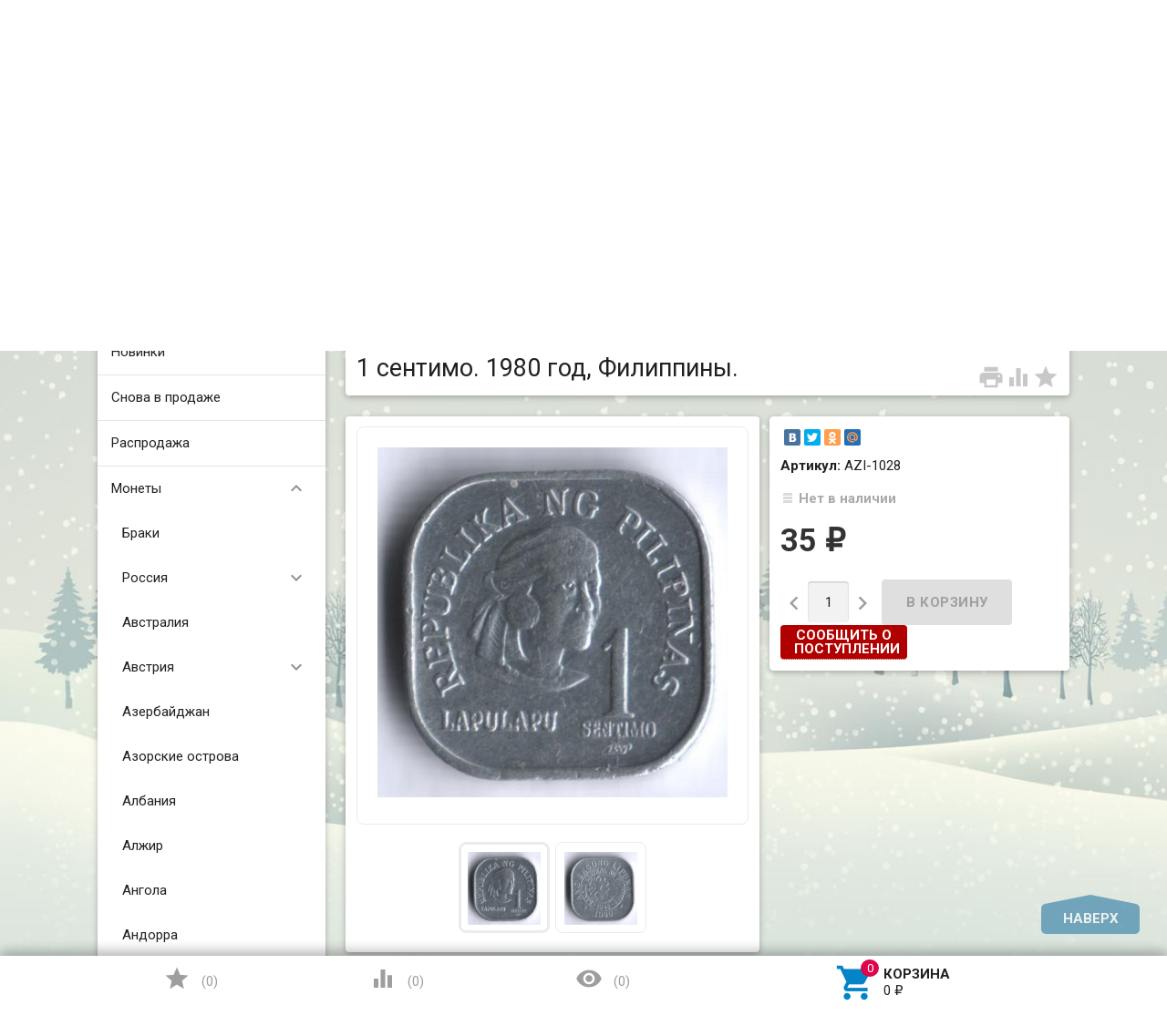

--- FILE ---
content_type: text/html; charset=utf-8
request_url: https://coinsmart.ru/1-sentimo-1980-god-filippiny/
body_size: 50472
content:
<!DOCTYPE html><html lang="ru"><head><meta charset="UTF-8" /><meta http-equiv="x-ua-compatible" content="IE=edge" /><meta name="viewport" content="width=device-width, initial-scale=1" /><title>1 сентимо. 1980 год, Филиппины.</title><meta name="Keywords" content="1 сентимо. 1980 год, Филиппины." /><meta name="Description" content="Состояние на скане." /><link rel="shortcut icon" href="/favicon.ico"/><!-- rss --><link rel="alternate" type="application/rss+xml" title="Coinsmart" href="https://coinsmart.ru/blog/rss/"><link href='//fonts.googleapis.com/css?family=Roboto:500,400italic,700italic,300,700,500italic,300italic,400&amp;subset=cyrillic,latin' rel='stylesheet' type='text/css'><link href="//fonts.googleapis.com/icon?family=Material+Icons" rel="stylesheet" type='text/css'><link href="/wa-content/font/ruble/arial/fontface.css" rel="stylesheet" type="text/css"><link href="/wa-data/public/site/themes/profitbuy/profitbuy.min.css?v1.2.2" rel="stylesheet" type="text/css"/> <script type="text/javascript" src="/wa-content/js/jquery/jquery-1.11.1.min.js" ></script><script type="text/javascript" src="/wa-content/js/jquery/jquery-migrate-1.2.1.min.js"></script><script type="text/javascript">( function ($, undefined) {$.at = {urls: {wa_url: "/",wa_theme_url: "/wa-data/public/site/themes/profitbuy/",wa_static_url: "/",wa_app_static_url: "/wa-apps/shop/",wa_active_theme_url: "/wa-data/public/shop/themes/profitbuy/",wa_parent_theme_url: "/wa-data/public/site/themes/profitbuy/",current_url: "/1-sentimo-1980-god-filippiny/",dummy: {"96": "/wa-data/public/site/themes/profitbuy/img/dummy96.png"}},is_mobile: !!(""),locale: "ru_RU",app: {fancybox: true,submenu_count: 5},shop: {url: "/",description_cut: 120,autofit: false,product_preview: 1,scroll_image: 1,flying_cart_item: 5,setFlyingHeight: function () {var t = this;setTimeout( function () {var h = 0;$('#flying-cart li').filter(':lt(' + (parseInt(t.flying_cart_item) || 5) + ')').each(function(){h += $(this).innerHeight();});$('#flying-cart').css('max-height', h + 1);}, 300);return (parseInt(t.flying_cart_item) || 5);},category: {images: { }}}};$.at.plugins = {"jquery.fancybox": {is_done: function () {return !!$.fancybox;},href: "/wa-data/public/site/themes/profitbuy/fancybox/jquery.fancybox.css?v2.1.5",src: "/wa-data/public/site/themes/profitbuy/fancybox/jquery.fancybox.min.js?v2.1.5"},"jquery.bxslider": {is_done: function () {return !!$.fn.bxSlider;},href: "/wa-data/public/site/themes/profitbuy/bxslider/jquery.bxslider.css",src: "/wa-data/public/site/themes/profitbuy/bxslider/jquery.bxslider.min.js"},"jquery.cslider": {is_done: function () {return !!$.fn.cslider;},href: "/wa-data/public/site/themes/profitbuy/cslider/jquery.cslider.css",src: "/wa-data/public/site/themes/profitbuy/cslider/jquery.cslider.js"},"jquery.nivoslider": {is_done: function () {return !!$.fn.nivoSlider;},href: "/wa-data/public/site/themes/profitbuy/nivoslider/nivo.slider.css",src: "/wa-data/public/site/themes/profitbuy/nivoslider/jquery.nivo.slider.min.js"}};$.at.messages = {'ru_RU': {'More': 'Еще','Show more': 'Показать еще','More categories': 'Еще категории','Remove from cart': 'Удалить из корзины','pcs.': 'шт.','Expand description': 'Развернуть описание','Collapse description': 'Свернуть описание','Back to home page': 'Вернуться на главную','or': 'или','back to current page': 'остаться на текущей странице','Congratulations!': 'Поздравляем!','Authorization was successful!': 'Авторизация прошла успешно!','Much product is no longer available!': 'Столько товара нет в наличии!'}};})(jQuery);</script><script type="text/javascript" src="/wa-data/public/site/themes/profitbuy/at.min.js?v0.0.1"></script><script type="text/javascript" src="/wa-data/public/site/themes/profitbuy/profitbuy.min.js?v1.2.2"></script> <link href="/wa-data/public/shop/themes/profitbuy/profitbuy.shop.min.css?v1.2.2" rel="stylesheet" type="text/css" /><link href="/wa-data/public/shop/themes/profitbuy/owl.carousel.css?v2.0.0" rel="stylesheet" type="text/css" /><script type="text/javascript">( function ($, undefined) {$.at = $.at || { };$.at.plugins["jquery.countdowntimer"] = {is_done: function () {return !!$.fn.countdowntimer;},href: "/wa-data/public/shop/themes/profitbuy/jquery.countdownTimer.css",src: "/wa-data/public/shop/themes/profitbuy/jquery.countdownTimer.min.js"};})(jQuery);</script><script type="text/javascript" src="/wa-apps/shop/js/lazy.load.js?v11.6.0.1130"></script><script type="text/javascript" src="/wa-data/public/shop/themes/profitbuy/owl.carousel.min.js?v2.0.0"></script><script type="text/javascript" src="/wa-data/public/shop/themes/profitbuy/jquery.cookie.min.js?v1.2.2"></script><script type="text/javascript" src="/wa-data/public/shop/themes/profitbuy/profitbuy.shop.min.js?v1.2.2"></script><script type="text/javascript" src="/wa-content/js/jquery-plugins/jquery.retina.min.js?v3.8.4"></script><script type="text/javascript">$(window).load(function() {$('.promo img').retina({ force_original_dimensions: false });$('.product-list img,.product-info img,.cart img').retina();$('.bestsellers img').retina();});</script><!-- plugin hook: 'frontend_head' --><link rel="stylesheet" href="/wa-apps/shop/plugins/storequickorder/css/storequickorder.css">
<style>
 
/* Стиль отвечающий за кнопку "Заказать" в диалоговом окне */
#storequickorder input.submit-button {
   /*width: 100px; закомментирован*/
}

</style>
<script  type="text/javascript" src="/wa-apps/shop/plugins/storequickorder/js/storequickorder.js">
</script><script  type="text/javascript">
function storequickorder_event_order_created() {
    //yaCounterXXXXXX.reachGoal('TARGET_NAME');
    //return true;
}
$(function(){ $.storequickorder.setOptions({always_show_active_button : false,button_name : "Быстрый заказ",button_cart_name : "Купить в 1 клик",button_name_not_available : "Купить в 1 клик",window_vert_align : true,window_style_position_absolute : false,window_margin_top : "200",check_stock_delay : "200",yaCounter_enabled : false,ga_enabled : false,yaCounter_id : "",yaCounter_target_name : "",ga_id : "",ga_target_name : ""}) });</script><script src='/wa-apps/shop/plugins/arrived/js/main.js?v3.3.4'></script>
		<script> var arrived_ignore_stock_count = 0; </script>
		<link rel='stylesheet' href='/wa-apps/shop/plugins/arrived/css/main.css?v3.3.4' /><meta property="og:type" content="website">
<meta property="og:title" content="1 сентимо. 1980 год, Филиппины.">
<meta property="og:description" content="Состояние на скане.">
<meta property="og:image" content="https://coinsmart.ru/wa-data/public/shop/products/30/06/10630/images/21337/21337.750x0.jpg">
<meta property="og:url" content="https://coinsmart.ru/1-sentimo-1980-god-filippiny/">
<meta property="product:price:amount" content="35">
<meta property="product:price:currency" content="RUB">
<link rel="icon" href="/favicon.ico?v=1559891088" type="image/x-icon" /><link rel="apple-touch-icon" href="/apple-touch-icon.png?v=1559891088" /><meta name="yandex-verification" content="e2f83f44abfa5048" />
<!-- Yandex.Metrika counter --> <script type="text/javascript" > (function (d, w, c) { (w[c] = w[c] || []).push(function() { try { w.yaCounter26016156 = new Ya.Metrika({ id:26016156, clickmap:true, trackLinks:true, accurateTrackBounce:true, webvisor:true }); } catch(e) { } }); var n = d.getElementsByTagName("script")[0], s = d.createElement("script"), f = function () { n.parentNode.insertBefore(s, n); }; s.type = "text/javascript"; s.async = true; s.src = "https://mc.yandex.ru/metrika/watch.js"; if (w.opera == "[object Opera]") { d.addEventListener("DOMContentLoaded", f, false); } else { f(); } })(document, window, "yandex_metrika_callbacks"); </script> <noscript><div><img src="https://mc.yandex.ru/watch/26016156" style="position:absolute; left:-9999px;" alt="" /></div></noscript> <!-- /Yandex.Metrika counter --> <style type="text/css" id="profitbuy-theme-css">@media only screen and (min-width: 993px) {html body { padding-bottom: 56px; }}body.is-background {background-image: url('/wa-data/public/site/themes/profitbuy/img/backgrounds/special_winter.jpg');background-repeat: no-repeat;background-attachment: fixed;background-size: cover;}a {color: #0383C8;}a:hover {color: #DC044C;}input[type=text],input[type=password],input[type=email],input[type=url],input[type=time],input[type=date],input[type=datetime-local],input[type=tel],input[type=number],input[type=search],textarea,select {outline-color: #026296;}input[type="button"],input[type="submit"],.button {color: #fff;background-color: #026296;}input[type="button"].second-type,input[type="submit"].second-type,.button.second-type {color: #fff;background-color: #0289D1;}input[type="button"].third-type,input[type="submit"].third-type,.button.third-type {color: rgba(0, 0, 0, 0.87);border-color: #026296;background-color: #fff;}input[type=button].gray,input[type=submit].gray,.button.gray {color: #9F9F9F;background-color: #DFDFDF;}input[type="button"]:hover,input[type="submit"]:hover,.button:hover {color: #fff;background-color: #014C75;}input[type="button"].second-type:hover,input[type="submit"].second-type:hover,.button.second-type:hover {color: #fff;background-color: #026296;}input[type="button"].third-type:hover,input[type="submit"].third-type:hover,.button.third-type:hover {border-color: #014C75;}input[type="button"]:active,input[type="submit"]:active,.button:active {background-color: #0385CB;}input[type="button"].second-type:active,input[type="submit"].second-type:active,.button.second-type:active {background-color: #0A9DEC;}@media only screen and (min-width: 993px) {ul.base-menu.tree > li:hover,ul.base-menu.tree > li.selected {background-color: #026296;}ul.base-menu.tree > li:hover > a,ul.base-menu.tree > li.selected > a {color: #fff;}ul.base-menu.type2 li li a {color: #0383C8;}ul.base-menu.type2 li li a:hover {color: #DC044C;}ul.base-menu.type2 li li li:nth-child(n+6) {display: none;}}ul.base-menu.pages-bottom > li {background-color: #026296;}ul.base-menu.pages-bottom > li:hover {background-color: #014C75;}ul.base-menu.pages-bottom > li > a {color: #fff;}ul.base-menu.apps > li:hover {background-color: #026296;}ul.base-menu.apps > li:hover > a {color: #fff;}.mobile-nav-wrapper ul li.selected a {border-color: #026296;}.addition-link.blink:before {background-color: #026296;color: #fff;}.addition-link.blink:after {border-color: #026296 transparent transparent;}i.cart-count {color: #0383C8;}i.cart-count:after {background-color: #DC044C;}#back-top {background-color: #026296;color: #fff;}#back-top:before {border-color: transparent transparent #026296;}.tags a {color: rgba(0, 0, 0, 0.87);border-color: #026296;background-color: #fff;}.tags a:hover {color: #fff;border-color: #014C75;background-color: #014C75;}.tags a:before {border-color: transparent transparent transparent #026296;}.tags a:hover:before {border-color: transparent transparent transparent #014C75;}.tags a:after {border-color: transparent transparent transparent #fff;}.tags a:hover:after {border-left-color: #014C75;}@media only screen and (min-width : 993px) {.sidebar-group .sidebar-title {color: #fff;background-color: #0289D1;}.sidebar-group .sidebar-title.second-type {color: #fff;background-color: #026296;}}.da-dots span {border-color: #0383C8 !important;}.da-dots span.da-dots-current {background-color: #0383C8 !important;}.filters .ui-widget-content .ui-state-default {background-color: #0289D1;}.bullets h4 i {color: #0383C8;}.bullet .bullet-button {background: #0289D1;}.bullet .bullet-button:before,.bullet .bullet-button:after {background-color: #fff;}ul.product-list.colored.carousel li:first-child:hover,ul.product-list.colored > li:hover {box-shadow: inset 0 0 0 1px #0289D1;border-color: #0289D1;}#product-tabs-nav li.selected a {background: #026296;color: #fff;}.wa-button {border: none;border-radius: 4px;display: inline-block;height: 38px;line-height: 38px;font-size: 1rem;outline: 0;padding: 0 2rem;text-transform: uppercase;vertical-align: middle;-webkit-tap-highlight-color: transparent;font-weight: bold;text-align: center;letter-spacing: .5px;cursor: pointer;text-decoration: none;-webkit-box-sizing: border-box;-moz-box-sizing: border-box;box-sizing: border-box;-webkit-transition: 0.2s ease-out;-moz-transition: 0.2s ease-out;-o-transition: 0.2s ease-out;-ms-transition: 0.2s ease-out;transition: 0.2s ease-out;}.wa-button.blue{color: #fff;background-color: #026296;}.wa-button.blue:hover {color: #fff;background-color: #014C75;}.wa-button.blue:active {background-color: #0385CB;}.wa-button.gray {color: #fff;background-color: #0289D1;}.wa-button.gray:hover {color: #fff;background-color: #026296;}.wa-button.gray:active {background-color: #0A9DEC;}ul.offline-wrapper li span.info:hover{color:#014C75;border-color:#014C75;}</style></head><body class="is-background is-volumetric"><header class="globalheader"><nav class="nav-wrapper"><div class="container"><!-- MOBILE NAV --><div class="row-grid hide-on-large-only"><div class="col-grid s12"><div class="mobile-nav-button-wrapper float-left"><a href="#" data-nav="all" class="mobile-nav-button action"><i class="material-icons mi-3x">&#xE5D2;</i></a></div><div class="mobile-nav-button-wrapper float-left"><a href="#" data-nav="contacts" class="mobile-nav-button action"><i class="material-icons mi-3x">&#xE0CD;</i></a></div><div class="mobile-nav-button-wrapper float-right"><a href="/cart/" class="mobile-nav-button empty"><i class="material-icons mi-3x cart-count" data-count="0">&#xE8CC;</i></a></div></div></div><!-- DESKTOP NAV --><div class="row-grid hide-on-med-and-down"><div class="table-grid"><div class="col-grid max-width"><ul class="base-menu type1 pages-top" style="display: none;"><li class="selected "><a href="/">Главная</a></li><li class=" "><a href="/blog/">Новости</a></li><li class=" "><a href="/content/politika-obrabotki-personalnykh-dannykh/ ">Политика обработки п/данных</a></li></ul></div><div class="col-grid"><!-- product search --><form method="get" action="/search/"><div class="search-wrapper"><button type="submit"><i class="material-icons mi-2x">&#xE8B6;</i></button><input id="search" type="search" name="query"  placeholder="Найти товары"></div></form></div><div class="col-grid min-width"><ul class="base-menu"><li><a href="/login/" class="authpopup"><i class="material-icons mi-lg">&#xE7FD;</i>Вход</a></li></ul></div></div></div></div></nav><div class="header-line alfa-background"><div class="container"><div class="row-grid"><div class="table-grid"><div class="col-grid s12 m6 align-center-on-small-and-down"><a id="logo" href="/"><img src="/wa-data/public/site/themes/profitbuy/img/logo.png?v1.2.2" alt="" id="logo-image" /></a></div><div class="col-grid m6 hide-on-small-and-down align-center align-right-on-med-and-down"><ul class="phones-wrapper"><li><a href="tel:+79119678906">+7-911-967-89-06</a></li></ul></div><div class="col-grid hide-on-med-and-down align-right"><ul class="offline-wrapper"><li class="address no-hover"><i class="material-icons mi-2x">&#xE55F;</i>г. Симферополь</li><li class="workhours no-hover hint">Пн.-сб., 9.00-21.00</li></ul></div></div></div></div></div><nav class="tree-wrapper hide-on-large-only"><div class="container"><div class="tree-title">Категории<button class="toggle-menu"><i class="material-icons mi-2x">&#xE5D2;</i></button></div><div class="sidebar-box"><ul class="base-menu"><li class=" "><a href="/category/novinki/">Новинки</a></li><li class=" "><a href="/category/snova-v-prodazhe/">Снова в продаже</a></li><li class=" "><a href="/category/rasprodazha/">Распродажа</a></li><li class=" parent"><a href="/category/monety/">Монеты</a><ul><li class=" "><a href="/category/monety/braki/">Браки</a></li><li class=" parent"><a href="/category/monety/rossi/">Россия</a><ul><li class=" parent"><a href="/category/monety/rossi/russkoe-tsarstvo-1547-1721/">Русское царство (1547-1721)</a><ul><li class=" "><a href="/category/monety/rossi/russkoe-tsarstvo-1547-1721/pyotr-i-1682-1721/">Пётр I (1682-1721)</a></li></ul></li><li class=" parent"><a href="/category/monety/rossi/1700-1917/">Российская империя (22.10.1721 - 1(14).09.1917)</a><ul><li class=" "><a href="/category/monety/rossi/1700-1917/pyotr-i-1721-1725/">Пётр I (1721-1725)</a></li><li class=" "><a href="/category/monety/rossi/1700-1917/yekaterina-i-1721-1725/">Екатерина I (1725-1727)</a></li><li class=" "><a href="/category/monety/rossi/1700-1917/pyotr-ii-1727-1730/">Пётр II (1727-1730)</a></li><li class=" "><a href="/category/monety/rossi/1700-1917/anna-ioanovna-1730-1740/">Анна Иоановна (1730-1740)</a></li><li class=" "><a href="/category/monety/rossi/1700-1917/yelizaveta-1741-1762/">Елизавета Петровна (1741-1762)</a></li><li class=" "><a href="/category/monety/rossi/1700-1917/pyotr-iii-05011762-09071762/">Пётр III (05.01.1762-09.07.1762)</a></li><li class=" "><a href="/category/monety/rossi/1700-1917/yekaterina-ii-1762-1796/">Екатерина II Великая (1762-1796)</a></li><li class=" "><a href="/category/monety/rossi/1700-1917/pavel-i-1796-1801/">Павел I (1796-1801)</a></li><li class=" "><a href="/category/monety/rossi/1700-1917/aleksandr-i-1801-1825/">Александр I (1801-1825)</a></li><li class=" "><a href="/category/monety/rossi/1700-1917/nikolay-ii-1825-1855/">Николай I (1825-1855)</a></li><li class=" "><a href="/category/monety/rossi/1700-1917/aleksandr-ii-1855-1881/">Александр II (1855-1881)</a></li><li class=" "><a href="/category/monety/rossi/1700-1917/aleksandr-iii-1881-1894/">Александр III (1881-1894)</a></li><li class=" "><a href="/category/monety/rossi/1700-1917/nikolay-ii-1894-1917/">Николай II (1894-1917)</a></li><li class=" "><a href="/category/monety/rossi/1700-1917/donativnye-pamyatnye-monety-rossiyskoy-imperii/">Донативные (памятные) монеты</a></li><li class=" parent"><a href="/category/monety/rossi/1700-1917/regionalnye-vypuski/">Региональные выпуски</a><ul><li class=" "><a href="/category/monety/rossi/1700-1917/regionalnye-vypuski/dlya-prussii/">Для Пруссии</a></li><li class=" "><a href="/category/monety/rossi/1700-1917/regionalnye-vypuski/dlya-sibiri/">Для Сибири</a></li><li class=" "><a href="/category/monety/rossi/1700-1917/regionalnye-vypuski/dlya-moldovy/">Для Молдовы</a></li><li class=" "><a href="/category/monety/rossi/1700-1917/regionalnye-vypuski/dlya-polshi/">Для Польши</a></li></ul></li></ul></li><li class=" "><a href="/category/monety/rossi/1918-1923/">РСФСР (1918-1923)</a></li><li class=" parent"><a href="/category/monety/rossi/sssr-1924-1991/">СССР (1924-1991)</a><ul><li class=" "><a href="/category/monety/rossi/sssr-1924-1991/1924-1931-gg/">1924-1931 гг.</a></li><li class=" "><a href="/category/monety/rossi/sssr-1924-1991/1926-1935-gg/">1926-1935 гг.</a></li><li class=" "><a href="/category/monety/rossi/sssr-1924-1991/1935-1936-gg/">1935-1936 гг.</a></li><li class=" "><a href="/category/monety/rossi/sssr-1924-1991/1937-1946-gg/">1937-1946 гг.</a></li><li class=" "><a href="/category/monety/rossi/sssr-1924-1991/1948-1956-gg/">1948-1956 гг.</a></li><li class=" "><a href="/category/monety/rossi/sssr-1924-1991/1957-g/">1957 г.</a></li><li class=" "><a href="/category/monety/rossi/sssr-1924-1991/1958-g/">1958 г.</a></li><li class=" "><a href="/category/monety/rossi/sssr-1924-1991/1961-1991-gg/">1961-1991 гг.</a></li><li class=" "><a href="/category/monety/rossi/sssr-1924-1991/yubileynye/">Юбилейные</a></li></ul></li><li class=" parent"><a href="/category/monety/rossi/s-1992-goda/">Российская Федерация (с 1992 года)</a><ul><li class=" "><a href="/category/monety/rossi/s-1992-goda/pogodovka/">Погодовка</a></li><li class=" "><a href="/category/monety/rossi/s-1992-goda/yubileyka/">Юбилейка</a></li></ul></li></ul></li><li class=" "><a href="/category/monety/avstraliya/">Австралия</a></li><li class=" parent"><a href="/category/monety/avstriya/">Австрия</a><ul><li class=" "><a href="/category/monety/avstriya/svyashchennaya-rimskaya-imperiya-962-1806/">Священная Римская империя (962-1806)</a></li><li class=" "><a href="/category/monety/avstriya/avstriyskaya-imperiya-1804-1867/">Австрийская империя (1804-1867)</a></li><li class=" "><a href="/category/monety/avstriya/avstro-vengriya/">Австро-Венгрия - Цислейтания (1867-1918)</a></li><li class=" "><a href="/category/monety/avstriya/pervaya-avstriyskaya-respublika-1919-1938/">Первая Австрийская Республика (1919-1938)</a></li><li class=" "><a href="/category/monety/avstriya/avstriyskaya-respublika-1947-/">Австрийская Республика (1947-...)</a></li></ul></li><li class=" "><a href="/category/monety/azerbaydzhan/">Азербайджан</a></li><li class=" "><a href="/category/monety/azorskie-ostrova/">Азорские острова</a></li><li class=" "><a href="/category/monety/albaniya/">Албания</a></li><li class=" "><a href="/category/monety/alzhir/">Алжир</a></li><li class=" "><a href="/category/monety/angola/">Ангола</a></li><li class=" "><a href="/category/monety/andorra/">Андорра</a></li><li class=" "><a href="/category/monety/argentina/">Аргентина</a></li><li class=" "><a href="/category/monety/armeniya/">Армения</a></li><li class=" "><a href="/category/monety/aruba/">Аруба</a></li><li class=" "><a href="/category/monety/afganistan/">Афганистан</a></li><li class=" "><a href="/category/monety/bagamskie-ostrova/">Багамские острова</a></li><li class=" "><a href="/category/monety/bangladesh/">Бангладеш</a></li><li class=" "><a href="/category/monety/barbados/">Барбадос</a></li><li class=" "><a href="/category/monety/bakhreyn/">Бахрейн</a></li><li class=" "><a href="/category/monety/belarus/">Беларусь</a></li><li class=" "><a href="/category/monety/beliz/">Белиз</a></li><li class=" "><a href="/category/monety/belgiyskoe-kongo/">Бельгийское Конго</a></li><li class=" parent"><a href="/category/monety/belgiya/">Бельгия</a><ul><li class=" "><a href="/category/monety/belgiya/leopold-i-1831-1865/">Леопольд I (1831-1865)</a></li><li class=" "><a href="/category/monety/belgiya/leopold-ii-1865-1909/">Леопольд II (1865-1909)</a></li><li class=" "><a href="/category/monety/belgiya/albert-i-1909-1934/">Альберт I (1909-1934)</a></li><li class=" "><a href="/category/monety/belgiya/leopold-iii-1834-1951/">Леопольд III (1934-1951)</a></li><li class=" "><a href="/category/monety/belgiya/boduen-1951-1993/">Бодуэн (1951-1993)</a></li><li class=" "><a href="/category/monety/belgiya/albert-ii-1993-2013/">Альберт II (1993-2013)</a></li></ul></li><li class=" "><a href="/category/monety/bermudskie-ostrova/">Бермудские острова</a></li><li class=" "><a href="/category/monety/bogemiya-i-moraviya/">Богемия и Моравия</a></li><li class=" parent"><a href="/category/monety/bolgariya/">Болгария</a><ul><li class=" "><a href="/category/monety/bolgariya/knyazhestvo-bolgariya-1879-1908/">Княжество Болгария (1879-1908)</a></li><li class=" "><a href="/category/monety/bolgariya/trete-bolgarskoe-tsarstvo-1908-1946/">Третье Болгарское царство (1908-1946)</a></li><li class=" "><a href="/category/monety/bolgariya/narodnaya-respublika-bolgariya-1946-1990/">Народная Республика Болгария (1946-1990)</a></li><li class=" "><a href="/category/monety/bolgariya/respublika-bolgariya-s-1990-po-nv/">Республика Болгария (с 1990 по н.в.)</a></li></ul></li><li class=" "><a href="/category/monety/boliviya/">Боливия</a></li><li class=" "><a href="/category/monety/bosniya-i-gertsegovina/">Босния и Герцеговина</a></li><li class=" "><a href="/category/monety/botsvana/">Ботсвана</a></li><li class=" "><a href="/category/monety/braziliya/">Бразилия</a></li><li class=" "><a href="/category/monety/britanskaya-vostochnaya-afrika/">Британская Восточная Африка</a></li><li class=" "><a href="/category/monety/britanskaya-zapadnaya-afrika/">Британская Западная Африка</a></li><li class=" "><a href="/category/monety/britanskie-virginskie-ostrova/">Британские Виргинские острова</a></li><li class=" "><a href="/category/monety/britanskiy-gonduras/">Британский Гондурас</a></li><li class=" "><a href="/category/monety/bruney/">Бруней</a></li><li class=" "><a href="/category/monety/burundi/">Бурунди</a></li><li class=" "><a href="/category/monety/butan/">Бутан</a></li><li class=" "><a href="/category/monety/vanuatu/">Вануату</a></li><li class=" parent"><a href="/category/monety/vatikan/">Ватикан</a><ul><li class=" "><a href="/category/monety/vatikan/piy-xi-1922-1939/">Пий XI (1922-1939)</a></li><li class=" "><a href="/category/monety/vatikan/piy-xii-1939-1958/">Пий XII (1939-1958)</a></li><li class=" "><a href="/category/monety/vatikan/ioann-xxiii-1958-1963/">Иоанн XXIII (1958-1963)</a></li><li class=" "><a href="/category/monety/vatikan/pavel-vi-1963-1978/">Павел VI (1963-1978)</a></li><li class=" "><a href="/category/monety/vatikan/vakantnyy-prestol-1978-g/">Вакантный престол (1978 г.)</a></li><li class=" "><a href="/category/monety/vatikan/ioann-pavel-ii-1978-2005/">Иоанн Павел II (1978-2005)</a></li><li class=" "><a href="/category/monety/vatikan/benedikt-xvi-2005-2013/">Бенедикт XVI (2005-2013)</a></li></ul></li><li class=" parent"><a href="/category/monety/velikobritaniya/">Великобритания</a><ul><li class=" "><a href="/category/monety/velikobritaniya/georg-iii-1760-1820/">Георг III (1760-1820)</a></li><li class=" "><a href="/category/monety/velikobritaniya/georg-iv-1820-1830/">Георг IV (1820-1830)</a></li><li class=" "><a href="/category/monety/velikobritaniya/vilgelm-iv-1830-1837/">Вильгельм IV (1830-1837)</a></li><li class=" "><a href="/category/monety/velikobritaniya/viktoriya-1837-1901/">Виктория (1837-1901)</a></li><li class=" "><a href="/category/monety/velikobritaniya/eduard-vii-1901-1910/">Эдуард VII (1901-1910)</a></li><li class=" "><a href="/category/monety/velikobritaniya/georg-v-1910-1936/">Георг V (1910-1936)</a></li><li class=" "><a href="/category/monety/velikobritaniya/georg-vi-1936-1952/">Георг VI (1936-1952)</a></li><li class=" "><a href="/category/monety/velikobritaniya/yelizaveta-ii-1952-po-nv/">Елизавета II (1952-по н.в.)</a></li></ul></li><li class=" "><a href="/category/monety/vengriya/">Венгрия</a></li><li class=" "><a href="/category/monety/venesuela/">Венесуэла</a></li><li class=" "><a href="/category/monety/vostochno-karibskie-gosudartva/">Восточно-Карибские государства</a></li><li class=" parent"><a href="/category/monety/vostochnyy-timor/">Восточный Тимор</a><ul><li class=" "><a href="/category/monety/vostochnyy-timor/portugalskiy-timor/">Португальский Тимор</a></li><li class=" "><a href="/category/monety/vostochnyy-timor/timor-leste/">Тимор-Лесте</a></li></ul></li><li class=" "><a href="/category/monety/vetnam/">Вьетнам</a></li><li class=" "><a href="/category/monety/gabon/">Габон</a></li><li class=" "><a href="/category/monety/gaiti/">Гаити</a></li><li class=" "><a href="/category/monety/gayana/">Гайана</a></li><li class=" "><a href="/category/monety/gambiya/">Гамбия</a></li><li class=" "><a href="/category/monety/gana/">Гана</a></li><li class=" "><a href="/category/monety/gvatemala/">Гватемала</a></li><li class=" "><a href="/category/monety/gvineya/">Гвинея</a></li><li class=" parent"><a href="/category/monety/gvineya-bisau/">Гвинея-Бисау</a><ul><li class=" "><a href="/category/monety/gvineya-bisau/portugalskaya-gvineya/">Португальская Гвинея</a></li></ul></li><li class=" "><a href="/category/monety/germanskaya-vostochnaya-afrika/">Германская Восточная Африка</a></li><li class=" parent"><a href="/category/monety/germaniya/">Германия</a><ul><li class=" "><a href="/category/monety/germaniya/zemli-germanii/">Земли Германии</a></li><li class=" "><a href="/category/monety/germaniya/germanskaya-imperiya-1871---1918/">Германская империя (1871 - 1918)</a></li><li class=" "><a href="/category/monety/germaniya/notgeldy-monety-germanii/">Нотгельды (монеты) Германии</a></li><li class=" "><a href="/category/monety/germaniya/veymarskaya-respublika-1918---1933/">Веймарская республика (1918 - 1933)</a></li><li class=" "><a href="/category/monety/germaniya/tretiy-reykh-1933---1945/">Третий Рейх (1933 - 1945)</a></li><li class=" "><a href="/category/monety/germaniya/gdr-1949---1990/">ГДР (1949 - 1990)</a></li><li class=" "><a href="/category/monety/germaniya/saar/">Саар</a></li><li class=" "><a href="/category/monety/germaniya/frg/">ФРГ</a></li></ul></li><li class=" "><a href="/category/monety/gernsi/">Гернси</a></li><li class=" "><a href="/category/monety/gibraltar/">Гибралтар</a></li><li class=" "><a href="/category/monety/gonduras/">Гондурас</a></li><li class=" "><a href="/category/monety/gonkong/">Гонконг</a></li><li class=" "><a href="/category/monety/grenlandiya/">Гренландия</a></li><li class=" "><a href="/category/monety/gretsiya/">Греция</a></li><li class=" "><a href="/category/monety/gruziya/">Грузия</a></li><li class=" parent"><a href="/category/monety/daniya/">Дания</a><ul><li class=" "><a href="/category/monety/daniya/frederik-vi-1808-1839/">Фредерик VI (1808-1839)</a></li><li class=" "><a href="/category/monety/daniya/kristian-viii-1839-1848/">Кристиан VIII (1839-1848)</a></li><li class=" "><a href="/category/monety/daniya/frederik-vii-1848-1863/">Фредерик VII (1848-1863)</a></li><li class=" "><a href="/category/monety/daniya/kristian-ix-1863-1906/">Кристиан IX (1863-1906)</a></li><li class=" "><a href="/category/monety/daniya/frederik-viii-1906-1912/">Фредерик VIII (1906-1912)</a></li><li class=" "><a href="/category/monety/daniya/kristian-x-1912-1947/">Кристиан X (1912-1947)</a></li><li class=" "><a href="/category/monety/daniya/frederik-ix-1947-1972/">Фредерик IX (1947-1972)</a></li><li class=" "><a href="/category/monety/daniya/margret-ii-1972-po-nv/">Маргрет II (1972-по н.в.)</a></li></ul></li><li class=" "><a href="/category/monety/dantsig/">Данциг</a></li><li class=" "><a href="/category/monety/dzhersi/">Джерси</a></li><li class=" "><a href="/category/monety/dzhibuti/">Джибути</a></li><li class=" "><a href="/category/monety/dominikanskaya-respublika/">Доминиканская Республика</a></li><li class=" parent"><a href="/category/monety/yegipet/">Египет</a><ul><li class=" "><a href="/category/monety/yegipet/abdul-aziz-i-1861-1876-ah-1277-1293/">Абдул-Азиз I (1861-1876/AH 1277-1293)</a></li><li class=" "><a href="/category/monety/yegipet/abdul-khamid-ii-1876-1909-ah-1293-1327/">Абдул-Хамид II (1876-1909/AH 1293-1327)</a></li><li class=" "><a href="/category/monety/yegipet/mekhmed-v-reshad-1909-1914-ah-1327-1332/">Мехмед V Решад (1909-1914/AH 1327-1332)</a></li><li class=" "><a href="/category/monety/yegipet/britanskiy-protektorat-1914-1922-ah-1333-1332/">Британский протекторат (1914-1922/AH 1333-1332)</a></li><li class=" "><a href="/category/monety/yegipet/fuad-i-1922-1936-ah-1341-1355/">Фуад I (1922-1936/AH 1341-1355)</a></li><li class=" "><a href="/category/monety/yegipet/faruk-i-1936-1952-ah-1355-1372/">Фарук I (1936-1952/AH 1355-1372)</a></li><li class=" "><a href="/category/monety/yegipet/respublika-yegipet-1953-1958-ah-1373-1378/">Республика Египет (1953-1958/AH 1373-1378)</a></li><li class=" "><a href="/category/monety/yegipet/obedinyonnaya-arabskaya-respublika-1958-1971-ah-1378-1391/">Объединённая Арабская Республика (1958-1971/AH 1378-1391)</a></li><li class=" "><a href="/category/monety/yegipet/arabskaya-respublika-ye-1971-ah-1391/">Арабская Республика Египет (1971-.../AH 1391-...)</a></li></ul></li><li class=" "><a href="/category/monety/zair/">Заир</a></li><li class=" "><a href="/category/monety/zambiya/">Замбия</a></li><li class=" "><a href="/category/monety/zanzibar/">Занзибар</a></li><li class=" "><a href="/category/monety/zapadno-afrikanskie-shtaty/">Западно-Африканские Штаты</a></li><li class=" "><a href="/category/monety/zimbabve/">Зимбабве</a></li><li class=" "><a href="/category/monety/izrail/">Израиль</a></li><li class=" parent"><a href="/category/monety/indiya/">Индия</a><ul><li class=" "><a href="/category/monety/indiya/tuzemnye-knyazhestva/">Туземные княжества</a></li><li class=" "><a href="/category/monety/indiya/britanskaya-indiya/">Британская Индия</a></li><li class=" "><a href="/category/monety/indiya/portugalskaya-indiya/">Португальская Индия</a></li><li class=" "><a href="/category/monety/indiya/respublika-indiya/">Республика Индия</a></li></ul></li><li class=" "><a href="/category/monety/indoneziya/">Индонезия</a></li><li class=" "><a href="/category/monety/iordaniya/">Иордания</a></li><li class=" "><a href="/category/monety/irak/">Ирак</a></li><li class=" "><a href="/category/monety/iran/">Иран</a></li><li class=" "><a href="/category/monety/irlandiya/">Ирландия</a></li><li class=" "><a href="/category/monety/islandiya/">Исландия</a></li><li class=" "><a href="/category/monety/ispaniya/">Испания</a></li><li class=" parent"><a href="/category/monety/italiya/">Италия</a><ul><li class=" "><a href="/category/monety/italiya/nezavisimye-italyanskie-gosudarstva-do-1861-g/">Независимые итальянские государства до 1861 г.</a></li><li class=" "><a href="/category/monety/italiya/korolevstvo-italiya-1861-1946/">Королевство Италия (1861-1946)</a></li><li class=" "><a href="/category/monety/italiya/italyanskaya-respublika-1946-/">Итальянская Республика (1946-...)</a></li></ul></li><li class=" parent"><a href="/category/monety/yemen/">Йемен</a><ul><li class=" "><a href="/category/monety/yemen/yemenskoe-mutavakkiliyskoe-korolevstvo-1918-1962/">Йеменское Мутаваккилийское королевство (1918-1962)</a></li><li class=" "><a href="/category/monety/yemen/yuzhnaya-araviya-1962-1967/">Южная Аравия (1962-1967)</a></li><li class=" "><a href="/category/monety/yemen/yemenskaya-arabskaya-respublika-1962-1990/">Йеменская Арабская Республика (1962-1990)</a></li><li class=" "><a href="/category/monety/yemen/narodnaya-demokraticheskaya-respublika-yemen-1967-1990/">Народная Демократическая Республика Йемен (1967-1990)</a></li><li class=" "><a href="/category/monety/yemen/respublika-yemen-1990-/">Республика Йемен (1990-...)</a></li></ul></li><li class=" "><a href="/category/monety/kabo-verde/">Кабо-Верде</a></li><li class=" "><a href="/category/monety/kazakhstan/">Казахстан</a></li><li class=" "><a href="/category/monety/kaymanovy-ostrova/">Каймановы острова</a></li><li class=" "><a href="/category/monety/kambodzha/">Камбоджа</a></li><li class=" "><a href="/category/monety/kamerun/">Камерун</a></li><li class=" parent"><a href="/category/monety/kanada/">Канада</a><ul><li class=" "><a href="/category/monety/kanada/verkhnyaya-kanada/">Верхняя Канада</a></li><li class=" "><a href="/category/monety/kanada/nizhnyaya-kanada/">Нижняя Канада</a></li><li class=" "><a href="/category/monety/kanada/novaya-shotlandiya/">Новая Шотландия</a></li><li class=" "><a href="/category/monety/kanada/nyufaundlend/">Ньюфаундленд</a></li><li class=" "><a href="/category/monety/kanada/ostrov-printsa-eduarda/">Остров принца Эдуарда</a></li></ul></li><li class=" "><a href="/category/monety/katanga/">Катанга</a></li><li class=" "><a href="/category/monety/katar/">Катар</a></li><li class=" "><a href="/category/monety/katar-i-dubay/">Катар и Дубай</a></li><li class=" "><a href="/category/monety/keniya/">Кения</a></li><li class=" "><a href="/category/monety/kipr/">Кипр</a></li><li class=" "><a href="/category/monety/kirgiziya/">Киргизия</a></li><li class=" "><a href="/category/monety/kiribati/">Кирибати</a></li><li class=" parent"><a href="/category/monety/kitay/">Китай</a><ul><li class=" "><a href="/category/monety/kitay/imperiya-tsin-1645-1912/">Империя Цин (1645-1912)</a></li><li class=" "><a href="/category/monety/kitay/kitayskaya-respublika-1912-1949/">Китайская Республика (1912-1949)</a></li><li class=" "><a href="/category/monety/kitay/manchzhou-go/">Маньчжоу-го</a></li><li class=" "><a href="/category/monety/kitay/kitayskaya-narodnaya-respublika/">Китайская Народная Республика</a></li></ul></li><li class=" "><a href="/category/monety/kolumbiya/">Колумбия</a></li><li class=" "><a href="/category/monety/komorskie-ostrova/">Коморские острова</a></li><li class=" "><a href="/category/monety/kongo-demokraticheskaya-respublika/">Конго (Демократическая Республика)</a></li><li class=" "><a href="/category/monety/kongo-narodnaya-respublika/">Конго (Народная Республика)</a></li><li class=" "><a href="/category/monety/kosta-rika/">Коста-Рика</a></li><li class=" "><a href="/category/monety/krit/">Крит</a></li><li class=" "><a href="/category/monety/kuba/">Куба</a></li><li class=" "><a href="/category/monety/kuveyt/">Кувейт</a></li><li class=" "><a href="/category/monety/kyurasao/">Кюрасао</a></li><li class=" "><a href="/category/monety/laos/">Лаос</a></li><li class=" "><a href="/category/monety/latviya/">Латвия</a></li><li class=" "><a href="/category/monety/lesoto/">Лесото</a></li><li class=" "><a href="/category/monety/liberiya/">Либерия</a></li><li class=" "><a href="/category/monety/livan/">Ливан</a></li><li class=" "><a href="/category/monety/liviya/">Ливия</a></li><li class=" "><a href="/category/monety/litva/">Литва</a></li><li class=" "><a href="/category/monety/lyuksemburg/">Люксембург</a></li><li class=" "><a href="/category/monety/mavrikiy/">Маврикий</a></li><li class=" "><a href="/category/monety/mavritaniya/">Мавритания</a></li><li class=" "><a href="/category/monety/madagaskar/">Мадагаскар</a></li><li class=" "><a href="/category/monety/makao/">Макао</a></li><li class=" "><a href="/category/monety/makedoniya/">Македония</a></li><li class=" "><a href="/category/monety/malavi/">Малави</a></li><li class=" "><a href="/category/monety/malayziya/">Малайзия</a></li><li class=" "><a href="/category/monety/malayya/">Малайя</a></li><li class=" "><a href="/category/monety/malayya-i-britanskoe-borneo/">Малайя и Британское Борнео.</a></li><li class=" "><a href="/category/monety/mali/">Мали</a></li><li class=" "><a href="/category/monety/maldivy/">Мальдивы</a></li><li class=" "><a href="/category/monety/malta/">Мальта</a></li><li class=" "><a href="/category/monety/marokko/">Марокко</a></li><li class=" "><a href="/category/monety/meksika/">Мексика</a></li><li class=" "><a href="/category/monety/mozambik/">Мозамбик</a></li><li class=" "><a href="/category/monety/moldova/">Молдова</a></li><li class=" "><a href="/category/monety/monako/">Монако</a></li><li class=" "><a href="/category/monety/mongoliya/">Монголия</a></li><li class=" "><a href="/category/monety/myanma-birma/">Мьянма (Бирма)</a></li><li class=" "><a href="/category/monety/nagornyy-karabakh/">Нагорный Карабах</a></li><li class=" "><a href="/category/monety/namibiya/">Намибия</a></li><li class=" "><a href="/category/monety/nepal/">Непал</a></li><li class=" "><a href="/category/monety/nigeriya/">Нигерия</a></li><li class=" "><a href="/category/monety/niderlandskaya-indiya/">Нидерландская Индия</a></li><li class=" "><a href="/category/monety/niderlandskie-antilskie-ostrova/">Нидерландские Антильские острова</a></li><li class=" parent"><a href="/category/monety/niderlandy/">Нидерланды</a><ul><li class=" "><a href="/category/monety/niderlandy/respublika-semi-obedinyonnykh-nizhnikh-zemel-1581-1795/">Республика Семи Объединённых Нижних Земель (1581-1795)</a></li><li class=" "><a href="/category/monety/niderlandy/villem-i-1815-1840/">Виллем I (1815-1840)</a></li><li class=" "><a href="/category/monety/niderlandy/villem-ii-1840-1849/">Виллем II (1840-1849)</a></li><li class=" "><a href="/category/monety/niderlandy/villem-iii-1849-1890/">Виллем III (1849-1890)</a></li><li class=" "><a href="/category/monety/niderlandy/vilgelmina-1890-1948/">Вильгельмина (1890-1948)</a></li><li class=" "><a href="/category/monety/niderlandy/yuliana-1948-1980/">Юлиана (1948-1980)</a></li><li class=" "><a href="/category/monety/niderlandy/beatriks-1980-2013/">Беатрикс (1980-2013)</a></li></ul></li><li class=" "><a href="/category/monety/nikaragua/">Никарагуа</a></li><li class=" "><a href="/category/monety/niue/">Ниуэ</a></li><li class=" "><a href="/category/monety/novaya-gvineya/">Новая Гвинея</a></li><li class=" "><a href="/category/monety/novaya-zelandiya/">Новая Зеландия</a></li><li class=" "><a href="/category/monety/novaya-kaledoniya/">Новая Каледония</a></li><li class=" "><a href="/category/monety/norvegiya/">Норвегия</a></li><li class=" "><a href="/category/monety/obedinyonnye-arabskie-emiraty/">Объединённые Арабские Эмираты</a></li><li class=" parent"><a href="/category/monety/oman/">Оман</a><ul><li class=" "><a href="/category/monety/oman/maskat-i-oman/">Маскат и Оман</a></li><li class=" "><a href="/category/monety/oman/oman-1970---po-n-v/">Оман (1970 - по н. в.)</a></li></ul></li><li class=" "><a href="/category/monety/ostrov-svyatoy-yeleny/">Остров Святой Елены</a></li><li class=" "><a href="/category/monety/ostrov-men/">Остров Мэн</a></li><li class=" "><a href="/category/monety/ostrova-kuka/">Острова Кука</a></li><li class=" "><a href="/category/monety/pakistan/">Пакистан</a></li><li class=" "><a href="/category/monety/palestina/">Палестина</a></li><li class=" "><a href="/category/monety/panama/">Панама</a></li><li class=" "><a href="/category/monety/papua-novaya-gvineya/">Папуа-Новая Гвинея</a></li><li class=" "><a href="/category/monety/paragvay/">Парагвай</a></li><li class=" "><a href="/category/monety/peru/">Перу</a></li><li class=" parent"><a href="/category/monety/polsha/">Польша</a><ul><li class=" "><a href="/category/monety/polsha/tsarstvo-polskoe-1815-1915/">Царство Польское (1815-1915)</a></li><li class=" "><a href="/category/monety/polsha/polskaya-respublika-1918-1939/">Польская Республика (1918-1939)</a></li><li class=" "><a href="/category/monety/polsha/polskaya-narodnaya-respublika-1944-1989/">Польская Народная Республика (1944-1989)</a></li><li class=" "><a href="/category/monety/polsha/respublika-polsha-s-1990/">Республика Польша (с 1990)</a></li></ul></li><li class=" "><a href="/category/monety/portugaliya/">Португалия</a></li><li class=" "><a href="/category/monety/pridnestrove/">Приднестровье</a></li><li class=" "><a href="/category/monety/reyunon/">Реюньон</a></li><li class=" "><a href="/category/monety/rodeziya/">Родезия</a></li><li class=" "><a href="/category/monety/rodeziya-i-nyasalend/">Родезия и Ньясаленд</a></li><li class=" "><a href="/category/monety/ruanda/">Руанда</a></li><li class=" "><a href="/category/monety/ruanda-burundi/">Руанда-Бурунди</a></li><li class=" "><a href="/category/monety/rumyniya/">Румыния</a></li><li class=" "><a href="/category/monety/salvador/">Сальвадор</a></li><li class=" "><a href="/category/monety/samoa/">Самоа</a></li><li class=" "><a href="/category/monety/san-marino/">Сан-Марино</a></li><li class=" "><a href="/category/monety/san-tome-i-prinsipi/">Сан-Томе и Принсипи</a></li><li class=" "><a href="/category/monety/saravak/">Саравак</a></li><li class=" "><a href="/category/monety/saudovskaya-araviya/">Саудовская Аравия</a></li><li class=" "><a href="/category/monety/sakharskaya-arabskaya-demokraticheskaya-respublika/">Сахарская Арабская Демократическая Республика</a></li><li class=" "><a href="/category/monety/svazilend/">Свазиленд</a></li><li class=" "><a href="/category/monety/severnaya-koreyakndr/">Северная Корея(КНДР)</a></li><li class=" "><a href="/category/monety/severnoe-borneo/">Северное Борнео</a></li><li class=" "><a href="/category/monety/seyshelskie-ostrova/">Сейшельские острова</a></li><li class=" "><a href="/category/monety/serbiya/">Сербия</a></li><li class=" "><a href="/category/monety/singapur/">Сингапур</a></li><li class=" "><a href="/category/monety/siriya/">Сирия</a></li><li class=" "><a href="/category/monety/slovakiya/">Словакия</a></li><li class=" "><a href="/category/monety/sloveniya/">Словения</a></li><li class=" "><a href="/category/monety/solomonovy-ostrova/">Соломоновы острова</a></li><li class=" "><a href="/category/monety/somali/">Сомали</a></li><li class=" "><a href="/category/monety/somalilend/">Сомалиленд</a></li><li class=" "><a href="/category/monety/streyts-setlments/">Стрейтс Сетлментс</a></li><li class=" "><a href="/category/monety/sudan/">Судан</a></li><li class=" "><a href="/category/monety/surinam/">Суринам</a></li><li class=" parent"><a href="/category/monety/ssha/">США</a><ul><li class=" "><a href="/category/monety/ssha/1-tsent/">1 цент</a></li><li class=" "><a href="/category/monety/ssha/2-tsenta/">2 цента</a></li><li class=" "><a href="/category/monety/ssha/5-tsentov/">5 центов</a></li><li class=" "><a href="/category/monety/ssha/10-tsentov/">10 центов</a></li><li class=" "><a href="/category/monety/ssha/25-tsentov/">25 центов</a></li><li class=" "><a href="/category/monety/ssha/12-dollara/">1/2 доллара</a></li><li class=" "><a href="/category/monety/ssha/1-dollar/">1 доллар</a></li><li class=" "><a href="/category/monety/ssha/untsii/">Унции</a></li></ul></li><li class=" "><a href="/category/monety/serra-leone/">Сьерра-Леоне</a></li><li class=" "><a href="/category/monety/tadzhikistan/">Таджикистан</a></li><li class=" "><a href="/category/monety/tailand/">Таиланд</a></li><li class=" "><a href="/category/monety/tayvan/">Тайвань</a></li><li class=" "><a href="/category/monety/tanzaniya/">Танзания</a></li><li class=" "><a href="/category/monety/togo/">Того</a></li><li class=" "><a href="/category/monety/tonga/">Тонга</a></li><li class=" "><a href="/category/monety/trinidad-i-tobago/">Тринидад и Тобаго</a></li><li class=" "><a href="/category/monety/tuvalu/">Тувалу</a></li><li class=" "><a href="/category/monety/tunis/">Тунис</a></li><li class=" "><a href="/category/monety/turkmenistan/">Туркменистан</a></li><li class=" parent"><a href="/category/monety/turtsiya/">Турция</a><ul><li class=" "><a href="/category/monety/turtsiya/osmanskaya-imperiya-1299-1922/">Османская империя (1299-1922)</a></li><li class=" "><a href="/category/monety/turtsiya/turetskaya-respublika-1923-/">Турецкая Республика (1923-...)</a></li></ul></li><li class=" "><a href="/category/monety/uganda/">Уганда</a></li><li class=" "><a href="/category/monety/uzbekistan/">Узбекистан</a></li><li class=" "><a href="/category/monety/urugvay/">Уругвай</a></li><li class=" "><a href="/category/monety/farerskie-ostrova/">Фарерские острова</a></li><li class=" "><a href="/category/monety/fidzhi/">Фиджи</a></li><li class="selected "><a href="/category/monety/filippiny/">Филиппины</a></li><li class=" parent"><a href="/category/monety/finlyandiya/">Финляндия</a><ul><li class=" "><a href="/category/monety/finlyandiya/velikoe-knyazhestvo-finlyandiya-1860-1917/">Великое Княжество Финляндское (1860-1917)</a></li><li class=" "><a href="/category/monety/finlyandiya/finlyandiya-1918---2001/">Финляндия (1918 - 2001)</a></li></ul></li><li class=" "><a href="/category/monety/folklendskie-ostrova/">Фолклендские острова</a></li><li class=" parent"><a href="/category/monety/frantsiya/">Франция</a><ul><li class=" "><a href="/category/monety/frantsiya/lyudovik-xvi-1774-1793/">Людовик XVI (1774-1793)</a></li><li class=" "><a href="/category/monety/frantsiya/vtoraya-respublika-1848-1852/">Вторая республика (1848-1852)</a></li><li class=" "><a href="/category/monety/frantsiya/napoleon-iii-1852-1870/">Наполеон III (1852-1870)</a></li><li class=" "><a href="/category/monety/frantsiya/tretya-respublika-1870-1940-1/">Третья республика (1870-1940)</a></li><li class=" "><a href="/category/monety/frantsiya/monety-chrezvychaynykh-obstoyatelstv-tokeny/">Монеты чрезвычайных обстоятельств (токены)</a></li><li class=" "><a href="/category/monety/frantsiya/frantsuzskoe-gosudarstvo-rezhim-vishi-1940---1944/">Французское государство (Режим Виши (1940 - 1944))</a></li><li class=" "><a href="/category/monety/frantsiya/vremennoe-pravitelstvo-1944-19461/">Временное правительство (1944-1946)</a></li><li class=" "><a href="/category/monety/frantsiya/chetvyortaya-respublika-1946-19581/">Четвёртая республика (1946-1958)</a></li><li class=" "><a href="/category/monety/frantsiya/pyataya-respublika-1958-2001/">Пятая республика (1958-...)</a></li></ul></li><li class=" "><a href="/category/monety/frantsuzskiy-bereg-somali/">Французский берег Сомали</a></li><li class=" "><a href="/category/monety/frantsuzskiy-indokitay/">Французский Индокитай</a></li><li class=" "><a href="/category/monety/frantsuzskaya-zapadnaya-afrika/">Французская Западная Африка</a></li><li class=" "><a href="/category/monety/frantsuzskaya-okeaniya/">Французская Океания</a></li><li class=" "><a href="/category/monety/frantsuzskaya-polineziya/">Французская Полинезия</a></li><li class=" "><a href="/category/monety/frantsuzskaya-territoriya-afarov-i-issa/">Французская Территория Афаров и Исса</a></li><li class=" "><a href="/category/monety/frantsuzskaya-ekvatorialnaya-afrika/">Французская Экваториальная Африка</a></li><li class=" "><a href="/category/monety/khorvatiya/">Хорватия</a></li><li class=" "><a href="/category/monety/tseylon/">Цейлон</a></li><li class=" "><a href="/category/monety/tsentralno-afrikanskaya-respublika/">Центрально-Африканская Республика</a></li><li class=" "><a href="/category/monety/tsentralnye-afrikanskie-shtaty/">Центрально-Африканские Штаты</a></li><li class=" "><a href="/category/monety/chad/">Чад</a></li><li class=" "><a href="/category/monety/chernogoriya/">Черногория</a></li><li class=" "><a href="/category/monety/chekhiya/">Чехия</a></li><li class=" "><a href="/category/monety/chekhoslovakiya/">Чехословакия</a></li><li class=" "><a href="/category/monety/chili/">Чили</a></li><li class=" "><a href="/category/monety/shveytsariya/">Швейцария</a></li><li class=" parent"><a href="/category/monety/shvetsiya/">Швеция</a><ul><li class=" "><a href="/category/monety/shvetsiya/kristina-1632-1654/">Кристина (1632-1654)</a></li><li class=" "><a href="/category/monety/shvetsiya/karl-xi-1660-1697/">Карл XI (1660-1697)</a></li><li class=" "><a href="/category/monety/shvetsiya/fredrik-i-1720-1751/">Фредрик I (1720-1751)</a></li><li class=" "><a href="/category/monety/shvetsiya/gustav-iv-adolf-1792-1809/">Густав IV Адольф (1792-1809)</a></li><li class=" "><a href="/category/monety/shvetsiya/karl-xiv-yukhan-1818-1844/">Карл XIV Юхан (1818-1844)</a></li><li class=" "><a href="/category/monety/shvetsiya/oskar-i-1844-1859/">Оскар I (1844-1859)</a></li><li class=" "><a href="/category/monety/shvetsiya/karl-xv-1859-1872/">Карл XV (1859-1872)</a></li><li class=" "><a href="/category/monety/shvetsiya/oskar-ii-1872-1907/">Оскар II (1872-1907)</a></li><li class=" "><a href="/category/monety/shvetsiya/gustav-v-1907-1950/">Густав V (1907-1950)</a></li><li class=" "><a href="/category/monety/shvetsiya/gustav-vi-1950-1973/">Густав VI (1950-1973)</a></li><li class=" "><a href="/category/monety/shvetsiya/karl-xvi-gustav-1973--po-nv/">Карл XVI Густав (1973- по н.в.)</a></li></ul></li><li class=" "><a href="/category/monety/shri-lanka/">Шри-Ланка</a></li><li class=" "><a href="/category/monety/ekvador/">Эквадор</a></li><li class=" "><a href="/category/monety/ekvatorialnaya-gvineya/">Экваториальная Гвинея</a></li><li class=" "><a href="/category/monety/ekvatorialnye-afrikanskie-shtaty/">Экваториальные Африканские Штаты</a></li><li class=" "><a href="/category/monety/eritreya/">Эритрея</a></li><li class=" "><a href="/category/monety/estoniya/">Эстония</a></li><li class=" "><a href="/category/monety/efiopiya/">Эфиопия</a></li><li class=" "><a href="/category/monety/yugoslaviya/">Югославия</a></li><li class=" parent"><a href="/category/monety/yuzhnaya-afrika/">Южная Африка</a><ul><li class=" "><a href="/category/monety/yuzhnaya-afrika/yuzhno-afrikanskaya-respublika-1856-1902/">Южно-Африканская Республика (1856-1902)</a></li><li class=" "><a href="/category/monety/yuzhnaya-afrika/yuzhno-afrikanskiy-soyuz-1910-1961/">Южно-Африканский  Союз (1910-1961)</a></li><li class=" "><a href="/category/monety/yuzhnaya-afrika/yuzhno-afrikanskaya-respublika-1961-/">Южно-Африканская Республика (1961-...)</a></li></ul></li><li class=" "><a href="/category/monety/yuzhnaya-koreya/">Южная Корея</a></li><li class=" "><a href="/category/monety/yuzhnaya-rodeziya/">Южная Родезия</a></li><li class=" "><a href="/category/monety/yamayka/">Ямайка</a></li><li class=" "><a href="/category/monety/yaponiya/">Япония</a></li></ul></li><li class=" parent"><a href="/category/bony-banknoty/">Боны, банкноты</a><ul><li class=" parent"><a href="/category/bony-banknoty/rossiya/">Россия</a><ul><li class=" parent"><a href="/category/bony-banknoty/rossiya/rossiyskaya-imperiya-1769-1917/">Российская империя (1769-1917)</a><ul><li class=" "><a href="/category/bony-banknoty/rossiya/rossiyskaya-imperiya-1769-1917/gosudarstvennye-assignatsii-1818-1843/">Государственные ассигнации (1818-1843)</a></li><li class=" "><a href="/category/bony-banknoty/rossiya/rossiyskaya-imperiya-1769-1917/gosudarstvennye-kreditnye-bilety-1866-1886/">Государственные кредитные билеты (1866-1886)</a></li><li class=" parent"><a href="/category/bony-banknoty/rossiya/rossiyskaya-imperiya-1769-1917/vedomstvennye-znaki-stoimosti/">Ведомственные знаки стоимости</a><ul><li class=" "><a href="/category/bony-banknoty/rossiya/rossiyskaya-imperiya-1769-1917/vedomstvennye-znaki-stoimosti/kommercheskiy-departament-morskogo-ministerstva/">Коммерческий Департамент Морского Министерства</a></li></ul></li><li class=" parent"><a href="/category/bony-banknoty/rossiya/rossiyskaya-imperiya-1769-1917/gosudarstvennye-kreditnye-bilety-1898-1912/">Государственные кредитные билеты (1898-1912)</a><ul><li class=" "><a href="/category/bony-banknoty/rossiya/rossiyskaya-imperiya-1769-1917/gosudarstvennye-kreditnye-bilety-1898-1912/e-d-pleske/">Э.Д. Плеске</a></li><li class=" "><a href="/category/bony-banknoty/rossiya/rossiyskaya-imperiya-1769-1917/gosudarstvennye-kreditnye-bilety-1898-1912/s-i-timashev/">С.И. Тимашев</a></li><li class=" "><a href="/category/bony-banknoty/rossiya/rossiyskaya-imperiya-1769-1917/gosudarstvennye-kreditnye-bilety-1898-1912/a-v-konshin/">А.В. Коншин</a></li><li class=" "><a href="/category/bony-banknoty/rossiya/rossiyskaya-imperiya-1769-1917/gosudarstvennye-kreditnye-bilety-1898-1912/i-p-shipov/">И.П. Шипов</a></li></ul></li><li class=" "><a href="/category/bony-banknoty/rossiya/rossiyskaya-imperiya-1769-1917/kaznacheyskie-znaki-1915-g/">Казначейские знаки 1915 г.</a></li><li class=" "><a href="/category/bony-banknoty/rossiya/rossiyskaya-imperiya-1769-1917/dengi-marki/">Разменные марки-деньги</a></li></ul></li><li class=" parent"><a href="/category/bony-banknoty/rossiya/vremennoe-pravitelstvo-1917-1918/">Временное правительство (1917-1918)</a><ul><li class=" "><a href="/category/bony-banknoty/rossiya/vremennoe-pravitelstvo-1917-1918/gosudarstvennye-kreditnye-bilety-1898-1912/">Государственные кредитные билеты (1898-1912)</a></li><li class=" "><a href="/category/bony-banknoty/rossiya/vremennoe-pravitelstvo-1917-1918/gosudarstvennye-kreditnye-bilety-1917-g/">Государственные кредитные билеты (1917 г.)</a></li><li class=" "><a href="/category/bony-banknoty/rossiya/vremennoe-pravitelstvo-1917-1918/kaznacheyskie-znaki-1917-g/">Казначейские знаки (1917 г.)</a></li><li class=" "><a href="/category/bony-banknoty/rossiya/vremennoe-pravitelstvo-1917-1918/razmennye-marki-dengi/">Разменные марки-деньги</a></li></ul></li><li class=" parent"><a href="/category/bony-banknoty/rossiya/grazhdanskaya-voyna-1917-1922/">Гражданская война (1917-1922)</a><ul><li class=" parent"><a href="/category/bony-banknoty/rossiya/grazhdanskaya-voyna-1917-1922/sever-rossii/">Север России</a><ul><li class=" "><a href="/category/bony-banknoty/rossiya/grazhdanskaya-voyna-1917-1922/sever-rossii/arkhangelskaya-guberniya/">Архангельская губерния</a></li><li class=" "><a href="/category/bony-banknoty/rossiya/grazhdanskaya-voyna-1917-1922/sever-rossii/pravitelstvo-severnoy-oblasti-nv-chaykovskiy/">Правительство Северной Области (Н.В. Чайковский)</a></li><li class=" "><a href="/category/bony-banknoty/rossiya/grazhdanskaya-voyna-1917-1922/sever-rossii/severnaya-rossiya/">Северная Россия</a></li><li class=" "><a href="/category/bony-banknoty/rossiya/grazhdanskaya-voyna-1917-1922/sever-rossii/gbso/">ГБСО</a></li></ul></li><li class=" parent"><a href="/category/bony-banknoty/rossiya/grazhdanskaya-voyna-1917-1922/severo-zapadnaya-i-zapadnaya-rossiya/">Северо-Западная и Западная Россия</a><ul><li class=" "><a href="/category/bony-banknoty/rossiya/grazhdanskaya-voyna-1917-1922/severo-zapadnaya-i-zapadnaya-rossiya/polevoe-kaznacheystvo-severo-zapadnogo-fronta-general-yudenich/">Полевое Казначейство Северо-Западного фронта (генерал Юденич)</a></li><li class=" "><a href="/category/bony-banknoty/rossiya/grazhdanskaya-voyna-1917-1922/severo-zapadnaya-i-zapadnaya-rossiya/zapadnaya-dobrovolcheskaya-armiya-polkovnik-pr-bermondt-avalov---mitava/">Западная Добровольческая Армия (полковник П.Р. Бермондт-Авалов) - Митава</a></li><li class=" "><a href="/category/bony-banknoty/rossiya/grazhdanskaya-voyna-1917-1922/severo-zapadnaya-i-zapadnaya-rossiya/pskov/">Псков</a></li><li class=" "><a href="/category/bony-banknoty/rossiya/grazhdanskaya-voyna-1917-1922/severo-zapadnaya-i-zapadnaya-rossiya/gomel/">Гомель</a></li><li class=" "><a href="/category/bony-banknoty/rossiya/grazhdanskaya-voyna-1917-1922/severo-zapadnaya-i-zapadnaya-rossiya/mogilyov/">Могилёв</a></li></ul></li><li class=" parent"><a href="/category/bony-banknoty/rossiya/grazhdanskaya-voyna-1917-1922/zakavkaze/">Закавказье</a><ul><li class=" "><a href="/category/bony-banknoty/rossiya/grazhdanskaya-voyna-1917-1922/zakavkaze/baku/">Баку</a></li><li class=" "><a href="/category/bony-banknoty/rossiya/grazhdanskaya-voyna-1917-1922/zakavkaze/kutaisi/">Кутаиси</a></li><li class=" "><a href="/category/bony-banknoty/rossiya/grazhdanskaya-voyna-1917-1922/zakavkaze/zakavkazskiy-komissariat/">Закавказский Комиссариат</a></li><li class=" "><a href="/category/bony-banknoty/rossiya/grazhdanskaya-voyna-1917-1922/zakavkaze/gruzinskaya-demokraticheskaya-respublika-1918-1921/">Грузинская Демократическая Республика (1918-1921)</a></li><li class=" "><a href="/category/bony-banknoty/rossiya/grazhdanskaya-voyna-1917-1922/zakavkaze/demokraticheskaya-respublika-armeniya-1918-1920/">Демократическая Республика Армения (1918-1920)</a></li><li class=" "><a href="/category/bony-banknoty/rossiya/grazhdanskaya-voyna-1917-1922/zakavkaze/azerbaydzhanskaya-respublika-1918-1920/">Азербайджанская Демократическая Республика (1918-1920)</a></li><li class=" "><a href="/category/bony-banknoty/rossiya/grazhdanskaya-voyna-1917-1922/zakavkaze/azerbaydzhanskaya-ssr-1920-1923/">Азербайджанская ССР (1920-1923)</a></li><li class=" "><a href="/category/bony-banknoty/rossiya/grazhdanskaya-voyna-1917-1922/zakavkaze/ssr-armeniya-1920-1923/">ССР Армения (1920-1923)</a></li><li class=" "><a href="/category/bony-banknoty/rossiya/grazhdanskaya-voyna-1917-1922/zakavkaze/gruzinskaya-ssr-1921-1922/">Грузинская ССР (1921-1922)</a></li><li class=" "><a href="/category/bony-banknoty/rossiya/grazhdanskaya-voyna-1917-1922/zakavkaze/fsssrz---zsfsr/">ФСССРЗ - ЗСФСР</a></li></ul></li><li class=" parent"><a href="/category/bony-banknoty/rossiya/grazhdanskaya-voyna-1917-1922/severnyy-kavkaz/">Северный Кавказ</a><ul><li class=" "><a href="/category/bony-banknoty/rossiya/grazhdanskaya-voyna-1917-1922/severnyy-kavkaz/terskaya-respublika/">Терская Республика</a></li><li class=" "><a href="/category/bony-banknoty/rossiya/grazhdanskaya-voyna-1917-1922/severnyy-kavkaz/severo-kavkazskaya-ssr/">Северо-Кавказская ССР</a></li><li class=" "><a href="/category/bony-banknoty/rossiya/grazhdanskaya-voyna-1917-1922/severnyy-kavkaz/vladikavkazskaya-zheleznaya-doroga/">Владикавказская железная дорога</a></li><li class=" "><a href="/category/bony-banknoty/rossiya/grazhdanskaya-voyna-1917-1922/severnyy-kavkaz/chernomorskoe-krestyanskoe-opolchenie/">Черноморское Крестьянское Ополчение</a></li><li class=" "><a href="/category/bony-banknoty/rossiya/grazhdanskaya-voyna-1917-1922/severnyy-kavkaz/armavir/">Армавир</a></li><li class=" "><a href="/category/bony-banknoty/rossiya/grazhdanskaya-voyna-1917-1922/severnyy-kavkaz/vladikavkaz/">Владикавказ</a></li><li class=" "><a href="/category/bony-banknoty/rossiya/grazhdanskaya-voyna-1917-1922/severnyy-kavkaz/grozny/">Грозный</a></li><li class=" "><a href="/category/bony-banknoty/rossiya/grazhdanskaya-voyna-1917-1922/severnyy-kavkaz/yekaterinodar/">Екатеринодар</a></li><li class=" "><a href="/category/bony-banknoty/rossiya/grazhdanskaya-voyna-1917-1922/severnyy-kavkaz/kislovodsk/">Кисловодск</a></li><li class=" "><a href="/category/bony-banknoty/rossiya/grazhdanskaya-voyna-1917-1922/severnyy-kavkaz/maykop/">Майкоп</a></li><li class=" "><a href="/category/bony-banknoty/rossiya/grazhdanskaya-voyna-1917-1922/severnyy-kavkaz/sochi/">Сочи</a></li><li class=" "><a href="/category/bony-banknoty/rossiya/grazhdanskaya-voyna-1917-1922/severnyy-kavkaz/pyatigorsk/">Пятигорск</a></li></ul></li><li class=" parent"><a href="/category/bony-banknoty/rossiya/grazhdanskaya-voyna-1917-1922/srednyaya-aziya/">Средняя Азия</a><ul><li class=" "><a href="/category/bony-banknoty/rossiya/grazhdanskaya-voyna-1917-1922/srednyaya-aziya/turkestanskiy-kray/">Туркестанский край</a></li><li class=" "><a href="/category/bony-banknoty/rossiya/grazhdanskaya-voyna-1917-1922/srednyaya-aziya/zakaspiyskoe-vremennoe-pravitelstvo/">Закаспийское Временное Правительство</a></li><li class=" "><a href="/category/bony-banknoty/rossiya/grazhdanskaya-voyna-1917-1922/srednyaya-aziya/khorezmskaya-narodnaya-sovetskaya-respublika/">Хорезмская Народная Советская Республика</a></li><li class=" "><a href="/category/bony-banknoty/rossiya/grazhdanskaya-voyna-1917-1922/srednyaya-aziya/bukharskiy-emirat/">Бухарский эмират</a></li><li class=" "><a href="/category/bony-banknoty/rossiya/grazhdanskaya-voyna-1917-1922/srednyaya-aziya/bukharskaya-narodnaya-sovetskaya-respublika/">Бухарская Народная Советская Республика</a></li></ul></li><li class=" parent"><a href="/category/bony-banknoty/rossiya/grazhdanskaya-voyna-1917-1922/ural/">Урал и Прикамье</a><ul><li class=" "><a href="/category/bony-banknoty/rossiya/grazhdanskaya-voyna-1917-1922/ural/uralskiy-oblastnoy-sovet/">Уральский областной совет</a></li><li class=" "><a href="/category/bony-banknoty/rossiya/grazhdanskaya-voyna-1917-1922/ural/vremennoe-oblastnoe-pravitelstvo-urala/">Временное областное правительство Урала</a></li><li class=" "><a href="/category/bony-banknoty/rossiya/grazhdanskaya-voyna-1917-1922/ural/orenburgskoe-kazache-voysko/">Оренбургское Казачье Войско (атаман А.И. Дутов)</a></li><li class=" "><a href="/category/bony-banknoty/rossiya/grazhdanskaya-voyna-1917-1922/ural/ufimskaya-direktoriya-samarskiy-komuch/">Уфимская директория (Самарский КОМУЧ)</a></li></ul></li><li class=" parent"><a href="/category/bony-banknoty/rossiya/grazhdanskaya-voyna-1917-1922/sibir-i-dalniy-vostok/">Сибирь и Дальний Восток</a><ul><li class=" "><a href="/category/bony-banknoty/rossiya/grazhdanskaya-voyna-1917-1922/sibir-i-dalniy-vostok/tsentrosibir/">Центросибирь</a></li><li class=" "><a href="/category/bony-banknoty/rossiya/grazhdanskaya-voyna-1917-1922/sibir-i-dalniy-vostok/vremennoe-sibirskoe-pravitelstvo/">Сибирское Временное Правительство</a></li><li class=" "><a href="/category/bony-banknoty/rossiya/grazhdanskaya-voyna-1917-1922/sibir-i-dalniy-vostok/vremennoe-rossiyskoe-pravitelstvo-adm-kolchak/">Временное Российское Правительство (адм. Колчак)</a></li><li class=" "><a href="/category/bony-banknoty/rossiya/grazhdanskaya-voyna-1917-1922/sibir-i-dalniy-vostok/vremennaya-zemskaya-vlast-pribaykalya/">Временная Земская Власть Прибайкалья</a></li><li class=" "><a href="/category/bony-banknoty/rossiya/grazhdanskaya-voyna-1917-1922/sibir-i-dalniy-vostok/pravitelstvo-rossiyskoy-vostochnoy-okrainy-ataman-g-m-semyonov/">Правительство Российской Восточной Окраины (атаман Г. М. Семёнов)</a></li><li class=" "><a href="/category/bony-banknoty/rossiya/grazhdanskaya-voyna-1917-1922/sibir-i-dalniy-vostok/dalne-vostochnaya-respublika/">Дальне-Восточная Республика</a></li><li class=" "><a href="/category/bony-banknoty/rossiya/grazhdanskaya-voyna-1917-1922/sibir-i-dalniy-vostok/vremennoe-pravitelstvo-dalnego-vostoka/">Временное Правительство Дальнего Востока</a></li><li class=" "><a href="/category/bony-banknoty/rossiya/grazhdanskaya-voyna-1917-1922/sibir-i-dalniy-vostok/blagoveshchensk/">Благовещенск</a></li><li class=" "><a href="/category/bony-banknoty/rossiya/grazhdanskaya-voyna-1917-1922/sibir-i-dalniy-vostok/vladivostok/">Владивосток</a></li><li class=" "><a href="/category/bony-banknoty/rossiya/grazhdanskaya-voyna-1917-1922/sibir-i-dalniy-vostok/krasnoyarsk/">Красноярск</a></li><li class=" "><a href="/category/bony-banknoty/rossiya/grazhdanskaya-voyna-1917-1922/sibir-i-dalniy-vostok/nikolsk-ussuriysk/">Никольск-Уссурийск</a></li><li class=" "><a href="/category/bony-banknoty/rossiya/grazhdanskaya-voyna-1917-1922/sibir-i-dalniy-vostok/tomsk/">Томск</a></li><li class=" "><a href="/category/bony-banknoty/rossiya/grazhdanskaya-voyna-1917-1922/sibir-i-dalniy-vostok/chita/">Чита</a></li><li class=" "><a href="/category/bony-banknoty/rossiya/grazhdanskaya-voyna-1917-1922/sibir-i-dalniy-vostok/russko-aziatskiy-bank-kvzhd/">Русско-Азиатский Банк (КВЖД)</a></li></ul></li><li class=" parent"><a href="/category/bony-banknoty/rossiya/grazhdanskaya-voyna-1917-1922/krym-i-yugo-vostok-rossii/">Крым и Юго-Восток России</a><ul><li class=" "><a href="/category/bony-banknoty/rossiya/grazhdanskaya-voyna-1917-1922/krym-i-yugo-vostok-rossii/glavnoe-komandovanie-vooruzhyonnykh-sil-yuga-rossii-gk-vsyur/">Главное Командование Вооружённых Сил Юга России (ГК ВСЮР)</a></li><li class=" "><a href="/category/bony-banknoty/rossiya/grazhdanskaya-voyna-1917-1922/krym-i-yugo-vostok-rossii/rostov-na-donu-kgb/">Ростовская-на-Дону Контора Государственного Банка</a></li><li class=" "><a href="/category/bony-banknoty/rossiya/grazhdanskaya-voyna-1917-1922/krym-i-yugo-vostok-rossii/krymskoe-kraevoe-pravitelstvo/">Крымское Краевое правительство</a></li><li class=" "><a href="/category/bony-banknoty/rossiya/grazhdanskaya-voyna-1917-1922/krym-i-yugo-vostok-rossii/vsevelikoe-voysko-donskoe/">Всевеликое Войско Донское</a></li><li class=" "><a href="/category/bony-banknoty/rossiya/grazhdanskaya-voyna-1917-1922/krym-i-yugo-vostok-rossii/taganrog/">Таганрог</a></li><li class=" "><a href="/category/bony-banknoty/rossiya/grazhdanskaya-voyna-1917-1922/krym-i-yugo-vostok-rossii/feodosiya/">Феодосия</a></li><li class=" "><a href="/category/bony-banknoty/rossiya/grazhdanskaya-voyna-1917-1922/krym-i-yugo-vostok-rossii/tsaritsyn/">Царицын</a></li></ul></li><li class=" parent"><a href="/category/bony-banknoty/rossiya/grazhdanskaya-voyna-1917-1922/pribaltiyskiy-kray/">Прибалтийский край</a><ul><li class=" "><a href="/category/bony-banknoty/rossiya/grazhdanskaya-voyna-1917-1922/pribaltiyskiy-kray/libava/">Либава</a></li><li class=" "><a href="/category/bony-banknoty/rossiya/grazhdanskaya-voyna-1917-1922/pribaltiyskiy-kray/riga/">Рига</a></li></ul></li><li class=" parent"><a href="/category/bony-banknoty/rossiya/grazhdanskaya-voyna-1917-1922/ukraina-i-zapadnaya-ukraina/">Украина и Западная Украина</a><ul><li class=" "><a href="/category/bony-banknoty/rossiya/grazhdanskaya-voyna-1917-1922/ukraina-i-zapadnaya-ukraina/ukrainskaya-narodnaya-respublika-1917-1918/">Украинская Народная Республика (1917-1918)</a></li><li class=" "><a href="/category/bony-banknoty/rossiya/grazhdanskaya-voyna-1917-1922/ukraina-i-zapadnaya-ukraina/ukrainskaya-derzhava/">Украинская Держава</a></li><li class=" "><a href="/category/bony-banknoty/rossiya/grazhdanskaya-voyna-1917-1922/ukraina-i-zapadnaya-ukraina/ukrainskaya-narodnaya-respublika-1919-1920/">Украинская Народная Республика (1919-1920)</a></li><li class=" "><a href="/category/bony-banknoty/rossiya/grazhdanskaya-voyna-1917-1922/ukraina-i-zapadnaya-ukraina/ukrainskaya-sovetskaya-respublika/">Украинская Советская Республика</a></li><li class=" "><a href="/category/bony-banknoty/rossiya/grazhdanskaya-voyna-1917-1922/ukraina-i-zapadnaya-ukraina/yelisavetgrad/">Елисаветград</a></li><li class=" "><a href="/category/bony-banknoty/rossiya/grazhdanskaya-voyna-1917-1922/ukraina-i-zapadnaya-ukraina/zhitomir/">Житомир</a></li><li class=" "><a href="/category/bony-banknoty/rossiya/grazhdanskaya-voyna-1917-1922/ukraina-i-zapadnaya-ukraina/kamenets-podolskiy/">Каменец-Подольский</a></li><li class=" "><a href="/category/bony-banknoty/rossiya/grazhdanskaya-voyna-1917-1922/ukraina-i-zapadnaya-ukraina/mogilyov-podolskiy/">Могилёв-Подольский</a></li><li class=" "><a href="/category/bony-banknoty/rossiya/grazhdanskaya-voyna-1917-1922/ukraina-i-zapadnaya-ukraina/odessa/">Одесса</a></li><li class=" "><a href="/category/bony-banknoty/rossiya/grazhdanskaya-voyna-1917-1922/ukraina-i-zapadnaya-ukraina/proskurov/">Проскуров</a></li></ul></li></ul></li><li class=" parent"><a href="/category/bony-banknoty/rossiya/chastnye-bony-rossii/">Частные боны России</a><ul><li class=" "><a href="/category/bony-banknoty/rossiya/chastnye-bony-rossii/arkhangelskaya-oblast/">Архангельская область</a></li><li class=" "><a href="/category/bony-banknoty/rossiya/chastnye-bony-rossii/sankt-peterburg---petrograd---leningrad/">Санкт-Петербург - Петроград - Ленинград</a></li><li class=" "><a href="/category/bony-banknoty/rossiya/chastnye-bony-rossii/saratovskaya-oblast/">Саратовская область</a></li><li class=" "><a href="/category/bony-banknoty/rossiya/chastnye-bony-rossii/tatarstan/">Татарстан</a></li><li class=" "><a href="/category/bony-banknoty/rossiya/chastnye-bony-rossii/krasnodarskiy-kray/">Краснодарский край</a></li><li class=" "><a href="/category/bony-banknoty/rossiya/chastnye-bony-rossii/rostovskaya-oblast/">Ростовская область</a></li><li class=" "><a href="/category/bony-banknoty/rossiya/chastnye-bony-rossii/permskaya-oblast/">Пермская область</a></li><li class=" "><a href="/category/bony-banknoty/rossiya/chastnye-bony-rossii/sverdlovskaya-oblast/">Свердловская область</a></li><li class=" "><a href="/category/bony-banknoty/rossiya/chastnye-bony-rossii/irkutskaya-oblast/">Иркутская область</a></li><li class=" "><a href="/category/bony-banknoty/rossiya/chastnye-bony-rossii/primorskiy-kray/">Приморский край</a></li><li class=" "><a href="/category/bony-banknoty/rossiya/chastnye-bony-rossii/amurskaya-oblast/">Амурская область</a></li><li class=" "><a href="/category/bony-banknoty/rossiya/chastnye-bony-rossii/krym/">Крым</a></li><li class=" "><a href="/category/bony-banknoty/rossiya/chastnye-bony-rossii/ukraina/">Украина</a></li><li class=" "><a href="/category/bony-banknoty/rossiya/chastnye-bony-rossii/gruziya/">Грузия</a></li><li class=" "><a href="/category/bony-banknoty/rossiya/chastnye-bony-rossii/azerbaydzhan/">Азербайджан</a></li><li class=" "><a href="/category/bony-banknoty/rossiya/chastnye-bony-rossii/pridnestrove/">Приднестровье</a></li><li class=" "><a href="/category/bony-banknoty/rossiya/chastnye-bony-rossii/uzbekistan/">Узбекистан</a></li></ul></li><li class=" parent"><a href="/category/bony-banknoty/rossiya/rsfsr-1918-1924/">РСФСР (1918-1924)</a><ul><li class=" "><a href="/category/bony-banknoty/rossiya/rsfsr-1918-1924/gosudarstvennye-kreditnye-bilety-1898-1912/">Государственные кредитные билеты (1898-1912)</a></li><li class=" "><a href="/category/bony-banknoty/rossiya/rsfsr-1918-1924/gosudarstvennye-kreditnye-bilety-1917-g/">Государственные кредитные билеты (1917 г.)</a></li><li class=" "><a href="/category/bony-banknoty/rossiya/rsfsr-1918-1924/gosudarstvennye-kreditnye-bilety-1918-g/">Государственные кредитные билеты (1918 г.)</a></li><li class=" "><a href="/category/bony-banknoty/rossiya/rsfsr-1918-1924/raschyotnye-znaki-rsfsr-1919-g/">Расчётные знаки РСФСР (1919-1920)</a></li><li class=" "><a href="/category/bony-banknoty/rossiya/rsfsr-1918-1924/raschyotnye-znaki-rsfsr-1921-g/">Расчётные знаки РСФСР 1921 г.</a></li><li class=" "><a href="/category/bony-banknoty/rossiya/rsfsr-1918-1924/gosudarstvennye-denezhnye-znaki-1922-g/">Государственные денежные знаки 1922 г.</a></li><li class=" "><a href="/category/bony-banknoty/rossiya/rsfsr-1918-1924/bankovye-bilety-gosudarstvennogo-banka-rsfsr-1922-g/">Банковые билеты Государственного Банка РСФСР 1922 г.</a></li><li class=" "><a href="/category/bony-banknoty/rossiya/rsfsr-1918-1924/gosudarstvennye-denezhnye-znaki-1923-g/">Государственные денежные знаки 1923 г.</a></li></ul></li><li class=" "><a href="/category/bony-banknoty/rossiya/sssr-1923-1992/">СССР (1923-1992)</a></li><li class=" parent"><a href="/category/bony-banknoty/rossiya/vedomstvennye-vypuski-sssr/">Ведомственные выпуски СССР</a><ul><li class=" "><a href="/category/bony-banknoty/rossiya/vedomstvennye-vypuski-sssr/lageri-osobogo-naznacheniya-ogpu-ispravitelno-trudovye-lageri-ogpu/">Лагери Особого Назначения ОГПУ, Исправительно-трудовые лагери ОГПУ</a></li><li class=" "><a href="/category/bony-banknoty/rossiya/vedomstvennye-vypuski-sssr/gosudarstvennyy-trest-arktikugol/">Государственный трест &quot;Арктикуголь&quot;</a></li><li class=" "><a href="/category/bony-banknoty/rossiya/vedomstvennye-vypuski-sssr/vneshposyltorg/">&quot;Внешпосылторг&quot;</a></li></ul></li><li class=" "><a href="/category/bony-banknoty/rossiya/rossiyskaya-federatsiya-s-1992-goda/">Российская Федерация (с 1992 года)</a></li></ul></li><li class=" "><a href="/category/bony-banknoty/avstriya/">Австрия</a></li><li class=" "><a href="/category/bony-banknoty/avstro-vengriya/">Австро-Венгрия</a></li><li class=" "><a href="/category/bony-banknoty/azerbaydzhan/">Азербайджан</a></li><li class=" "><a href="/category/bony-banknoty/angola/">Ангола</a></li><li class=" "><a href="/category/bony-banknoty/argentina/">Аргентина</a></li><li class=" "><a href="/category/bony-banknoty/afganistan/">Афганистан</a></li><li class=" "><a href="/category/bony-banknoty/bagamskie-ostrova/">Багамские острова</a></li><li class=" "><a href="/category/bony-banknoty/bangladesh/">Бангладеш</a></li><li class=" "><a href="/category/bony-banknoty/beliz/">Белиз</a></li><li class=" "><a href="/category/bony-banknoty/belgiya/">Бельгия</a></li><li class=" "><a href="/category/bony-banknoty/bermudskie-ostrova/">Бермудские острова</a></li><li class=" "><a href="/category/bony-banknoty/birma/">Бирма (Мьянма)</a></li><li class=" "><a href="/category/bony-banknoty/bolgariya/">Болгария</a></li><li class=" "><a href="/category/bony-banknoty/boliviya/">Боливия</a></li><li class=" "><a href="/category/bony-banknoty/braziliya/">Бразилия</a></li><li class=" "><a href="/category/bony-banknoty/butan/">Бутан</a></li><li class=" "><a href="/category/bony-banknoty/velikobritaniya/">Великобритания</a></li><li class=" "><a href="/category/bony-banknoty/vengriya/">Венгрия</a></li><li class=" "><a href="/category/bony-banknoty/venesuela/">Венесуэла</a></li><li class=" "><a href="/category/bony-banknoty/vostochno-karibskie-gosudarstva/">Восточно-Карибские государства</a></li><li class=" "><a href="/category/bony-banknoty/vetnam/">Вьетнам</a></li><li class=" "><a href="/category/bony-banknoty/gayana/">Гайана</a></li><li class=" "><a href="/category/bony-banknoty/gambiya/">Гамбия</a></li><li class=" "><a href="/category/bony-banknoty/gvineya/">Гвинея</a></li><li class=" parent"><a href="/category/bony-banknoty/germaniya/">Германия</a><ul><li class=" "><a href="/category/bony-banknoty/germaniya/germanskaya-imperiya-1871-1918/">Германская империя (1871-1918)</a></li><li class=" "><a href="/category/bony-banknoty/germaniya/veymarskaya-respublika-1918-1933/">Веймарская республика (1918-1933)</a></li><li class=" "><a href="/category/bony-banknoty/germaniya/tretiy-reykh-1933-1945/">Третий Рейх (1933-1945)</a></li><li class=" "><a href="/category/bony-banknoty/germaniya/gdr-1949-1990/">ГДР (1949-1990)</a></li></ul></li><li class=" "><a href="/category/bony-banknoty/gibraltar/">Гибралтар</a></li><li class=" "><a href="/category/bony-banknoty/gonduras/">Гондурас</a></li><li class=" "><a href="/category/bony-banknoty/gonkong/">Гонконг</a></li><li class=" "><a href="/category/bony-banknoty/gretsiya/">Греция</a></li><li class=" "><a href="/category/bony-banknoty/yegipet/">Египет</a></li><li class=" "><a href="/category/bony-banknoty/zambiya/">Замбия</a></li><li class=" "><a href="/category/bony-banknoty/zimbabve/">Зимбабве</a></li><li class=" "><a href="/category/bony-banknoty/izrail/">Израиль</a></li><li class=" "><a href="/category/bony-banknoty/indiya/">Индия</a></li><li class=" "><a href="/category/bony-banknoty/indoneziya/">Индонезия</a></li><li class=" "><a href="/category/bony-banknoty/iordaniya/">Иордания</a></li><li class=" "><a href="/category/bony-banknoty/irak/">Ирак</a></li><li class=" "><a href="/category/bony-banknoty/iran/">Иран</a></li><li class=" "><a href="/category/bony-banknoty/ispaniya/">Испания</a></li><li class=" "><a href="/category/bony-banknoty/kazakhstan/">Казахстан</a></li><li class=" "><a href="/category/bony-banknoty/kaymanovy-ostrova/">Каймановы острова</a></li><li class=" "><a href="/category/bony-banknoty/kambodzha/">Камбоджа</a></li><li class=" "><a href="/category/bony-banknoty/kirgiziya/">Киргизия</a></li><li class=" "><a href="/category/bony-banknoty/kitay/">Китай</a></li><li class=" "><a href="/category/bony-banknoty/kndr/">КНДР</a></li><li class=" "><a href="/category/bony-banknoty/kolumbiya/">Колумбия</a></li><li class=" "><a href="/category/bony-banknoty/kongo-demokraticheskaya-respublika/">Конго (Демократическая Республика)</a></li><li class=" "><a href="/category/bony-banknoty/kuba/">Куба</a></li><li class=" "><a href="/category/bony-banknoty/kuveyt/">Кувейт</a></li><li class=" parent"><a href="/category/bony-banknoty/latviya/">Латвия</a><ul><li class=" "><a href="/category/bony-banknoty/latviya/riga/">Рига</a></li></ul></li><li class=" "><a href="/category/bony-banknoty/livan/">Ливан</a></li><li class=" "><a href="/category/bony-banknoty/liviya/">Ливия</a></li><li class=" "><a href="/category/bony-banknoty/litva/">Литва</a></li><li class=" "><a href="/category/bony-banknoty/madagaskar/">Мадагаскар</a></li><li class=" "><a href="/category/bony-banknoty/makedoniya/">Македония</a></li><li class=" "><a href="/category/bony-banknoty/malavi/">Малави</a></li><li class=" "><a href="/category/bony-banknoty/malayziya/">Малайзия</a></li><li class=" "><a href="/category/bony-banknoty/malayya/">Малайя</a></li><li class=" "><a href="/category/bony-banknoty/maldivy/">Мальдивы</a></li><li class=" "><a href="/category/bony-banknoty/meksika/">Мексика</a></li><li class=" "><a href="/category/bony-banknoty/mozambik/">Мозамбик</a></li><li class=" "><a href="/category/bony-banknoty/moldova/">Молдова</a></li><li class=" "><a href="/category/bony-banknoty/mongoliya/">Монголия</a></li><li class=" "><a href="/category/bony-banknoty/myanma-birma/">Мянма (Бирма)</a></li><li class=" "><a href="/category/bony-banknoty/nigeriya/">Нигерия</a></li><li class=" "><a href="/category/bony-banknoty/niderlandskaya-indiya/">Нидерландская Индия</a></li><li class=" "><a href="/category/bony-banknoty/nikaragua/">Никарагуа</a></li><li class=" "><a href="/category/bony-banknoty/oman/">Оман</a></li><li class=" "><a href="/category/bony-banknoty/pakistan/">Пакистан</a></li><li class=" "><a href="/category/bony-banknoty/paragvay/">Парагвай</a></li><li class=" "><a href="/category/bony-banknoty/peru/">Перу</a></li><li class=" "><a href="/category/bony-banknoty/polsha/">Польша</a></li><li class=" "><a href="/category/bony-banknoty/pridnestrove/">Приднестровье</a></li><li class=" "><a href="/category/bony-banknoty/rumyniya/">Румыния</a></li><li class=" "><a href="/category/bony-banknoty/san-tome-i-prinsipi/">Сан-Томе и Принсипи</a></li><li class=" "><a href="/category/bony-banknoty/seyshelskie-ostrova/">Сейшельские острова</a></li><li class=" "><a href="/category/bony-banknoty/serbiya/">Сербия</a></li><li class=" "><a href="/category/bony-banknoty/singapur/">Сингапур</a></li><li class=" "><a href="/category/bony-banknoty/siriya/">Сирия</a></li><li class=" "><a href="/category/bony-banknoty/somali/">Сомали</a></li><li class=" "><a href="/category/bony-banknoty/somalilend/">Сомалиленд</a></li><li class=" "><a href="/category/bony-banknoty/sudan/">Судан</a></li><li class=" "><a href="/category/bony-banknoty/surinam/">Суринам</a></li><li class=" "><a href="/category/bony-banknoty/tailand/">Таиланд</a></li><li class=" "><a href="/category/bony-banknoty/tanzaniya/">Танзания</a></li><li class=" "><a href="/category/bony-banknoty/timor/">Тимор</a></li><li class=" "><a href="/category/bony-banknoty/trinidad-i-tobago/">Тринидад и Тобаго</a></li><li class=" "><a href="/category/bony-banknoty/turkmenistan/">Туркменистан</a></li><li class=" "><a href="/category/bony-banknoty/uganda/">Уганда</a></li><li class=" "><a href="/category/bony-banknoty/uzbekistan/">Узбекистан</a></li><li class=" parent"><a href="/category/bony-banknoty/ukraina/">Украина</a><ul><li class=" "><a href="/category/bony-banknoty/ukraina/okkupatsionnye-emissii-germanii/">Оккупационные эмиссии Германии</a></li></ul></li><li class=" "><a href="/category/bony-banknoty/urugvay/">Уругвай</a></li><li class=" "><a href="/category/bony-banknoty/filippiny/">Филиппины</a></li><li class=" "><a href="/category/bony-banknoty/finlyandiya/">Финляндия</a></li><li class=" "><a href="/category/bony-banknoty/frantsiya/">Франция</a></li><li class=" "><a href="/category/bony-banknoty/khorvatiya/">Хорватия</a></li><li class=" parent"><a href="/category/bony-banknoty/chekhoslovakiya/">Чехословакия</a><ul><li class=" "><a href="/category/bony-banknoty/chekhoslovakiya/bogemiya-i-moraviya/">Богемия и Моравия</a></li></ul></li><li class=" "><a href="/category/bony-banknoty/shvetsiya/">Швеция</a></li><li class=" "><a href="/category/bony-banknoty/shri-lanka/">Шри-Ланка</a></li><li class=" "><a href="/category/bony-banknoty/ekvador/">Эквадор</a></li><li class=" "><a href="/category/bony-banknoty/eritreya/">Эритрея</a></li><li class=" "><a href="/category/bony-banknoty/estoniya/">Эстония</a></li><li class=" "><a href="/category/bony-banknoty/yugoslaviya/">Югославия</a></li><li class=" "><a href="/category/bony-banknoty/yuzhnyy-sudan/">Южный Судан</a></li><li class=" "><a href="/category/bony-banknoty/yaponiya/">Япония</a></li></ul></li><li class=" parent"><a href="/category/tsennye-bumagi/">Ценные бумаги</a><ul><li class=" "><a href="/category/tsennye-bumagi/aktsii-obligatsii-zaymy-obyazatelstva/">Акции, облигации, займы, обязательства</a></li><li class=" "><a href="/category/tsennye-bumagi/lotereynye-bilety/">Лотерейные билеты</a></li></ul></li><li class=" parent"><a href="/category/marki/">Марки</a><ul><li class=" parent"><a href="/category/marki/rossiya/">Россия</a><ul><li class=" "><a href="/category/marki/rossiya/rossiyskaya-imperiya/">Российская империя</a></li><li class=" "><a href="/category/marki/rossiya/russkaya-pochta-za-granitsey/">Русская почта за границей</a></li><li class=" "><a href="/category/marki/rossiya/regionalnye-vypuski-grazhdanskoy-voyny/">Региональные выпуски Гражданской войны</a></li><li class=" "><a href="/category/marki/rossiya/rsfsr/">РСФСР</a></li><li class=" "><a href="/category/marki/rossiya/sssr/">СССР</a></li><li class=" "><a href="/category/marki/rossiya/sssr-germanskaya-okkupatsiya-vo-vmv/">СССР (Германская оккупация во ВМВ)</a></li><li class=" "><a href="/category/marki/rossiya/rossiyskaya-federatsiya/">Российская Федерация</a></li><li class=" "><a href="/category/marki/rossiya/nepochtovye-marki/">Непочтовые марки</a></li></ul></li><li class=" "><a href="/category/marki/avstraliya/">Австралия</a></li><li class=" "><a href="/category/marki/avstriya/">Австрия</a></li><li class=" "><a href="/category/marki/azerbaydzhan/">Азербайджан</a></li><li class=" "><a href="/category/marki/azorskie-ostrova/">Азорские острова</a></li><li class=" "><a href="/category/marki/albaniya/">Албания</a></li><li class=" "><a href="/category/marki/alzhir/">Алжир</a></li><li class=" "><a href="/category/marki/angilya/">Ангилья</a></li><li class=" "><a href="/category/marki/angola/">Ангола</a></li><li class=" "><a href="/category/marki/andorra/">Андорра</a></li><li class=" "><a href="/category/marki/antigua-i-barbuda/">Антигуа и Барбуда</a></li><li class=" "><a href="/category/marki/argentina/">Аргентина</a></li><li class=" "><a href="/category/marki/afganistan/">Афганистан</a></li><li class=" "><a href="/category/marki/bagamskie-ostrova/">Багамские острова</a></li><li class=" "><a href="/category/marki/bangladesh/">Бангладеш</a></li><li class=" "><a href="/category/marki/barbados/">Барбадос</a></li><li class=" "><a href="/category/marki/belarus/">Беларусь</a></li><li class=" "><a href="/category/marki/beliz/">Белиз</a></li><li class=" "><a href="/category/marki/belgiyskoe-kongo/">Бельгийское Конго</a></li><li class=" "><a href="/category/marki/belgiya/">Бельгия</a></li><li class=" "><a href="/category/marki/benin/">Бенин</a></li><li class=" "><a href="/category/marki/bermudskie-ostrova/">Бермудские острова</a></li><li class=" "><a href="/category/marki/bogemiya-i-moraviya/">Богемия и Моравия</a></li><li class=" "><a href="/category/marki/bolgariya/">Болгария</a></li><li class=" "><a href="/category/marki/boliviya/">Боливия</a></li><li class=" "><a href="/category/marki/bosniya-i-gertsegovina/">Босния и Герцеговина</a></li><li class=" "><a href="/category/marki/botsvana/">Ботсвана</a></li><li class=" "><a href="/category/marki/braziliya/">Бразилия</a></li><li class=" "><a href="/category/marki/britanskaya-vostochnaya-afrika/">Британская Восточная Африка</a></li><li class=" "><a href="/category/marki/britanskaya-gviana/">Британская Гвиана</a></li><li class=" "><a href="/category/marki/britanskie-podvetrennye-ostrova/">Британские Подветренные острова</a></li><li class=" "><a href="/category/marki/britanskiy-gonduras/">Британский Гондурас</a></li><li class=" "><a href="/category/marki/bruney/">Бруней</a></li><li class=" "><a href="/category/marki/burkina-faso/">Буркина-Фасо</a></li><li class=" "><a href="/category/marki/burundi/">Бурунди</a></li><li class=" "><a href="/category/marki/butan/">Бутан</a></li><li class=" "><a href="/category/marki/vatikan/">Ватикан</a></li><li class=" "><a href="/category/marki/velikobritaniya/">Великобритания</a></li><li class=" "><a href="/category/marki/vengriya/">Венгрия</a></li><li class=" "><a href="/category/marki/venesuela/">Венесуэла</a></li><li class=" "><a href="/category/marki/verkhnyaya-volta/">Верхняя Вольта</a></li><li class=" "><a href="/category/marki/verkhnyaya-sileziya/">Верхняя Силезия</a></li><li class=" "><a href="/category/marki/vostochnyy-timor/">Восточный Тимор</a></li><li class=" "><a href="/category/marki/vetnam/">Вьетнам</a></li><li class=" "><a href="/category/marki/gabon/">Габон</a></li><li class=" "><a href="/category/marki/gaiti/">Гаити</a></li><li class=" "><a href="/category/marki/gayana/">Гайана</a></li><li class=" "><a href="/category/marki/gana/">Гана</a></li><li class=" "><a href="/category/marki/gvatemala/">Гватемала</a></li><li class=" "><a href="/category/marki/gvineya/">Гвинея</a></li><li class=" "><a href="/category/marki/gvineya-bisau/">Гвинея-Бисау</a></li><li class=" parent"><a href="/category/marki/germaniya/">Германия</a><ul><li class=" "><a href="/category/marki/germaniya/germanskie-gosudarstva/">Германские государства</a></li><li class=" "><a href="/category/marki/germaniya/germanskaya-imperskaya-pochta-1872-1945/">Германская имперская почта (1872-1945)</a></li><li class=" "><a href="/category/marki/germaniya/saar/">Саар</a></li><li class=" "><a href="/category/marki/germaniya/germaniya-okkupatsionnye-vypuski-1945-1949/">Германия (Оккупационные выпуски (1945-1949))</a></li><li class=" "><a href="/category/marki/germaniya/gdr-1949-1990/">ГДР (1949-1990)</a></li><li class=" "><a href="/category/marki/germaniya/zapadnyy-berlin-1949-1990/">Западный Берлин (1949-1990)</a></li><li class=" "><a href="/category/marki/germaniya/frg-1948/">ФРГ (1948-...)</a></li></ul></li><li class=" "><a href="/category/marki/gernsi/">Гернси</a></li><li class=" "><a href="/category/marki/gibraltar/">Гибралтар</a></li><li class=" "><a href="/category/marki/gonduras/">Гондурас</a></li><li class=" "><a href="/category/marki/gonkong/">Гонконг</a></li><li class=" "><a href="/category/marki/grenada/">Гренада</a></li><li class=" "><a href="/category/marki/gretsiya/">Греция</a></li><li class=" "><a href="/category/marki/dagomeya/">Дагомея</a></li><li class=" "><a href="/category/marki/dantsig/">Данциг</a></li><li class=" "><a href="/category/marki/daniya/">Дания</a></li><li class=" "><a href="/category/marki/dzhersi/">Джерси</a></li><li class=" "><a href="/category/marki/dominikanskaya-respublika/">Доминиканская Республика</a></li><li class=" "><a href="/category/marki/yegipet/">Египет</a></li><li class=" "><a href="/category/marki/zair/">Заир</a></li><li class=" "><a href="/category/marki/zambiya/">Замбия</a></li><li class=" "><a href="/category/marki/zapadnaya-sakhara/">Западная Сахара</a></li><li class=" "><a href="/category/marki/zolotoy-bereg/">Золотой Берег</a></li><li class=" "><a href="/category/marki/zona-panamskogo-kanala/">Зона Панамского канала</a></li><li class=" "><a href="/category/marki/izrail/">Израиль</a></li><li class=" parent"><a href="/category/marki/indiya/">Индия</a><ul><li class=" "><a href="/category/marki/indiya/indiyskie-knyazhestva/">Индийские княжества</a></li><li class=" "><a href="/category/marki/indiya/portugalskaya-indiya/">Португальская Индия</a></li><li class=" "><a href="/category/marki/indiya/britanskaya-indiya/">Британская Индия</a></li><li class=" "><a href="/category/marki/indiya/respublika-indiya/">Республика Индия</a></li></ul></li><li class=" "><a href="/category/marki/indoneziya/">Индонезия</a></li><li class=" "><a href="/category/marki/iordaniya/">Иордания</a></li><li class=" "><a href="/category/marki/irak/">Ирак</a></li><li class=" "><a href="/category/marki/iran/">Иран</a></li><li class=" "><a href="/category/marki/irlandiya/">Ирландия</a></li><li class=" "><a href="/category/marki/islandiya/">Исландия</a></li><li class=" "><a href="/category/marki/ispaniya/">Испания</a></li><li class=" "><a href="/category/marki/ispanskaya-gvineya/">Испанская Гвинея</a></li><li class=" "><a href="/category/marki/ispanskaya-zapadnaya-afrika/">Испанская Западная Африка</a></li><li class=" "><a href="/category/marki/ispanskaya-sakhara/">Испанская Сахара</a></li><li class=" "><a href="/category/marki/ispanskoe-marokko/">Испанское Марокко</a></li><li class=" "><a href="/category/marki/italiya/">Италия</a></li><li class=" "><a href="/category/marki/ifni/">Ифни</a></li><li class=" parent"><a href="/category/marki/yemen/">Йемен</a><ul><li class=" "><a href="/category/marki/yemen/yemenskoe-mutavakkiliyskoe-korolevstvo-1962-1970/">Йеменское Мутаваккилийское королевство (1962-1970)</a></li><li class=" "><a href="/category/marki/yemen/yemen-arabskaya-respublika-1962-1990/">Йемен, Арабская Республика (1962-1990)</a></li><li class=" "><a href="/category/marki/yemen/yemen-narodnaya-demokraticheskaya-respublika-1967-1990/">Йемен, Народная Демократическая Республика (1967-1990)</a></li><li class=" "><a href="/category/marki/yemen/yemenskaya-respublika-1990/">Йеменская Республика (1990-...)</a></li></ul></li><li class=" "><a href="/category/marki/kabo-verde/">Кабо-Верде</a></li><li class=" "><a href="/category/marki/kazakhstan/">Казахстан</a></li><li class=" "><a href="/category/marki/kaymanovy-ostrova/">Каймановы острова</a></li><li class=" "><a href="/category/marki/kambodzha/">Камбоджа</a></li><li class=" "><a href="/category/marki/kamerun/">Камерун</a></li><li class=" "><a href="/category/marki/kanada/">Канада</a></li><li class=" "><a href="/category/marki/kipr/">Кипр</a></li><li class=" parent"><a href="/category/marki/kitay/">Китай</a><ul><li class=" "><a href="/category/marki/kitay/kitayskaya-respublika/">Китайская Республика</a></li><li class=" "><a href="/category/marki/kitay/kitayskaya-narodnaya-respublika-knr/">Китайская Народная Республика (КНР)</a></li></ul></li><li class=" "><a href="/category/marki/kolumbiya/">Колумбия</a></li><li class=" "><a href="/category/marki/komorskie-ostrova/">Коморские острова</a></li><li class=" "><a href="/category/marki/kongo-demokraticheskaya-respublika-kinshasa/">Конго, Демократическая Республика (Киншаса)</a></li><li class=" "><a href="/category/marki/kongo-respublika-brazzavil/">Конго, Республика (Браззавиль)</a></li><li class=" "><a href="/category/marki/kosta-rika/">Коста-Рика</a></li><li class=" "><a href="/category/marki/kot-d-ivuar/">Кот д'Ивуар</a></li><li class=" "><a href="/category/marki/kuba/">Куба</a></li><li class=" "><a href="/category/marki/kuveyt/">Кувейт</a></li><li class=" "><a href="/category/marki/kyurasao/">Кюрасао</a></li><li class=" "><a href="/category/marki/laos/">Лаос</a></li><li class=" "><a href="/category/marki/latviya/">Латвия</a></li><li class=" "><a href="/category/marki/lesoto/">Лесото</a></li><li class=" "><a href="/category/marki/liberiya/">Либерия</a></li><li class=" "><a href="/category/marki/livan/">Ливан</a></li><li class=" "><a href="/category/marki/liviya/">Ливия</a></li><li class=" "><a href="/category/marki/litva/">Литва</a></li><li class=" "><a href="/category/marki/likhtenshteyn/">Лихтенштейн</a></li><li class=" "><a href="/category/marki/lorensu-markish/">Лоренсу-Маркиш</a></li><li class=" "><a href="/category/marki/lyuksemburg/">Люксембург</a></li><li class=" "><a href="/category/marki/mavrikiy/">Маврикий</a></li><li class=" "><a href="/category/marki/mavritaniya/">Мавритания</a></li><li class=" "><a href="/category/marki/madagaskar/">Мадагаскар</a></li><li class=" "><a href="/category/marki/mayotta/">Майотта</a></li><li class=" "><a href="/category/marki/makao/">Макао</a></li><li class=" "><a href="/category/marki/malavi/">Малави</a></li><li class=" "><a href="/category/marki/malayya/">Малайя</a></li><li class=" "><a href="/category/marki/mali/">Мали</a></li><li class=" "><a href="/category/marki/malta/">Мальта</a></li><li class=" "><a href="/category/marki/marokko/">Марокко</a></li><li class=" "><a href="/category/marki/meksika/">Мексика</a></li><li class=" "><a href="/category/marki/mozambik/">Мозамбик</a></li><li class=" "><a href="/category/marki/moldova/">Молдова</a></li><li class=" "><a href="/category/marki/monako/">Монако</a></li><li class=" "><a href="/category/marki/mongoliya/">Монголия</a></li><li class=" "><a href="/category/marki/montserrat/">Монтсеррат</a></li><li class=" "><a href="/category/marki/niger/">Нигер</a></li><li class=" "><a href="/category/marki/nigeriya/">Нигерия</a></li><li class=" "><a href="/category/marki/niderlandskaya-ost-indiya/">Нидерландская Ост-Индия</a></li><li class=" "><a href="/category/marki/niderlandskie-antilskie-ostrova/">Нидерландские Антильские острова</a></li><li class=" "><a href="/category/marki/niderlandy/">Нидерланды</a></li><li class=" "><a href="/category/marki/nikaragua/">Никарагуа</a></li><li class=" "><a href="/category/marki/niue/">Ниуэ</a></li><li class=" "><a href="/category/marki/novaya-zelandiya/">Новая Зеландия</a></li><li class=" "><a href="/category/marki/norvegiya/">Норвегия</a></li><li class=" "><a href="/category/marki/nyasalend/">Ньясаленд</a></li><li class=" "><a href="/category/marki/ostrova-kuka/">Острова Кука</a></li><li class=" "><a href="/category/marki/ostrov-men/">Остров Мэн</a></li><li class=" "><a href="/category/marki/ostrov-norfolk/">Остров Норфолк</a></li><li class=" "><a href="/category/marki/ostrov-svyatoy-yeleny/">Остров Святой Елены</a></li><li class=" "><a href="/category/marki/ostrova-pitkern/">Острова Питкэрн</a></li><li class=" "><a href="/category/marki/ostrov-rozhdestva/">Остров Рождества</a></li><li class=" "><a href="/category/marki/pakistan/">Пакистан</a></li><li class=" "><a href="/category/marki/panama/">Панама</a></li><li class=" "><a href="/category/marki/papua-novaya-gvineya/">Папуа-Новая Гвинея</a></li><li class=" "><a href="/category/marki/paragvay/">Парагвай</a></li><li class=" "><a href="/category/marki/peru/">Перу</a></li><li class=" "><a href="/category/marki/polsha/">Польша</a></li><li class=" "><a href="/category/marki/portugaliya/">Португалия</a></li><li class=" "><a href="/category/marki/portugalskaya-gvineya/">Португальская Гвинея</a></li><li class=" "><a href="/category/marki/portugalskoe-kongo/">Португальское Конго</a></li><li class=" "><a href="/category/marki/puerto-riko/">Пуэрто-Рико</a></li><li class=" "><a href="/category/marki/rodeziya/">Родезия</a></li><li class=" "><a href="/category/marki/rodeziya-i-nyasalend/">Родезия и Ньясаленд</a></li><li class=" "><a href="/category/marki/ruanda/">Руанда</a></li><li class=" "><a href="/category/marki/rumyniya/">Румыния</a></li><li class=" "><a href="/category/marki/salvador/">Сальвадор</a></li><li class=" "><a href="/category/marki/san-marino/">Сан-Марино</a></li><li class=" "><a href="/category/marki/san-tome-i-prinsipi/">Сан-Томе и Принсипи</a></li><li class=" "><a href="/category/marki/saravak/">Саравак</a></li><li class=" "><a href="/category/marki/svazilend/">Свазиленд</a></li><li class=" "><a href="/category/marki/severnaya-koreya-kndr/">Северная Корея (КНДР)</a></li><li class=" "><a href="/category/marki/severnaya-rodeziya/">Северная Родезия</a></li><li class=" "><a href="/category/marki/senegal/">Сенегал</a></li><li class=" "><a href="/category/marki/sent-vinsent-i-grenadiny/">Сент-Винсент и Гренадины</a></li><li class=" "><a href="/category/marki/sent-kits-i-nevis/">Сент-Китс и Невис</a></li><li class=" "><a href="/category/marki/sent-lyusiya/">Сент-Люсия</a></li><li class=" "><a href="/category/marki/serbiya/">Сербия</a></li><li class=" "><a href="/category/marki/singapur/">Сингапур</a></li><li class=" "><a href="/category/marki/siriya/">Сирия</a></li><li class=" "><a href="/category/marki/slovakiya/">Словакия</a></li><li class=" "><a href="/category/marki/sloveniya/">Словения</a></li><li class=" "><a href="/category/marki/solomonovy-ostrova/">Соломоновы острова</a></li><li class=" "><a href="/category/marki/somali/">Сомали</a></li><li class=" "><a href="/category/marki/srednee-kongo/">Среднее Конго</a></li><li class=" "><a href="/category/marki/streyts-setlments/">Стрейтс Сетлментс</a></li><li class=" "><a href="/category/marki/sudan/">Судан</a></li><li class=" "><a href="/category/marki/surinam/">Суринам</a></li><li class=" "><a href="/category/marki/ssha/">США</a></li><li class=" "><a href="/category/marki/tadzhikistan/">Таджикистан</a></li><li class=" "><a href="/category/marki/tailand/">Таиланд</a></li><li class=" "><a href="/category/marki/tayvan/">Тайвань</a></li><li class=" "><a href="/category/marki/tannu-tuva/">Танну-Тува</a></li><li class=" "><a href="/category/marki/tanzaniya/">Танзания</a></li><li class=" "><a href="/category/marki/terks-i-kaykos/">Теркс и Кайкос</a></li><li class=" "><a href="/category/marki/togo/">Того</a></li><li class=" "><a href="/category/marki/trinidad-i-tobago/">Тринидад и Тобаго</a></li><li class=" "><a href="/category/marki/tristan-da-kunya/">Тристан-да-Кунья</a></li><li class=" "><a href="/category/marki/tunis/">Тунис</a></li><li class=" "><a href="/category/marki/turkmenistan/">Туркменистан</a></li><li class=" parent"><a href="/category/marki/turtsiya/">Турция</a><ul><li class=" "><a href="/category/marki/turtsiya/avstriyskaya-pochta/">Австрийская почта</a></li><li class=" "><a href="/category/marki/turtsiya/britanskie-pochtovye-ofisy/">Британские почтовые офисы</a></li><li class=" "><a href="/category/marki/turtsiya/pochtovaya-sluzhba-rossiyskoy-imperii/">Почтовая служба Российской империи</a></li></ul></li><li class=" "><a href="/category/marki/uzbekistan/">Узбекистан</a></li><li class=" "><a href="/category/marki/ukraina/">Украина</a></li><li class=" "><a href="/category/marki/urugvay/">Уругвай</a></li><li class=" "><a href="/category/marki/fidzhi/">Фиджи</a></li><li class=" "><a href="/category/marki/filippiny/">Филиппины</a></li><li class=" "><a href="/category/marki/finlyandiya/">Финляндия</a></li><li class=" "><a href="/category/marki/folklendskie-ostrova/">Фолклендские острова</a></li><li class=" "><a href="/category/marki/frantsiya/">Франция</a></li><li class=" "><a href="/category/marki/frantsuzskaya-zapadnaya-afrika/">Французская Западная Африка</a></li><li class=" "><a href="/category/marki/frantsuzskaya-ekvatorialnaya-afrika/">Французская Экваториальная Африка</a></li><li class=" "><a href="/category/marki/frantsuzskie-yuzhnye-i-antarkticheskie-territorii/">Французские Южные и Антарктические территории</a></li><li class=" "><a href="/category/marki/frantsuzskiy-indokitay/">Французский Индокитай</a></li><li class=" "><a href="/category/marki/khorvatiya/">Хорватия</a></li><li class=" "><a href="/category/marki/tseylon/">Цейлон</a></li><li class=" "><a href="/category/marki/tsentralno-afrikanskaya-respublika/">Центрально-Африканская Республика</a></li><li class=" "><a href="/category/marki/chad/">Чад</a></li><li class=" "><a href="/category/marki/chernogoriya/">Черногория</a></li><li class=" "><a href="/category/marki/chekhoslovakiya/">Чехословакия</a></li><li class=" "><a href="/category/marki/chili/">Чили</a></li><li class=" "><a href="/category/marki/shveytsariya/">Швейцария</a></li><li class=" "><a href="/category/marki/shvetsiya/">Швеция</a></li><li class=" "><a href="/category/marki/shri-lanka/">Шри-Ланка</a></li><li class=" "><a href="/category/marki/ekvador/">Эквадор</a></li><li class=" "><a href="/category/marki/ekvatorialnaya-gvineya/">Экваториальная Гвинея</a></li><li class=" "><a href="/category/marki/eritreya/">Эритрея</a></li><li class=" "><a href="/category/marki/estoniya/">Эстония</a></li><li class=" "><a href="/category/marki/efiopiya/">Эфиопия</a></li><li class=" "><a href="/category/marki/yugoslaviya/">Югославия</a></li><li class=" "><a href="/category/marki/yuzhnaya-afrika/">Южная Африка</a></li><li class=" "><a href="/category/marki/yuzhnaya-koreya/">Южная Корея</a></li><li class=" "><a href="/category/marki/yuzhnaya-rodeziya/">Южная Родезия</a></li><li class=" "><a href="/category/marki/yamayka/">Ямайка</a></li><li class=" "><a href="/category/marki/yaponiya/">Япония</a></li><li class=" parent"><a href="/category/marki/peschanye-dyuny/">&quot;Песчаные дюны&quot;</a><ul><li class=" "><a href="/category/marki/peschanye-dyuny/adzhman/">Аджман</a></li><li class=" "><a href="/category/marki/peschanye-dyuny/dubay/">Дубай</a></li><li class=" "><a href="/category/marki/peschanye-dyuny/verkhnyaya-yafa/">Верхняя Яфа</a></li><li class=" "><a href="/category/marki/peschanye-dyuny/manama/">Манама</a></li><li class=" "><a href="/category/marki/peschanye-dyuny/makhra/">Махра</a></li><li class=" "><a href="/category/marki/peschanye-dyuny/khadramaut/">Хадрамаут</a></li><li class=" "><a href="/category/marki/peschanye-dyuny/khor-fakan/">Хор Факан</a></li><li class=" "><a href="/category/marki/peschanye-dyuny/nagalend/">Нагаленд</a></li><li class=" "><a href="/category/marki/peschanye-dyuny/oman-gosudarstvo/">Оман (государство)</a></li><li class=" "><a href="/category/marki/peschanye-dyuny/ras-el-khayma/">Рас эль-Хайма</a></li><li class=" "><a href="/category/marki/peschanye-dyuny/sayvun/">Сайвун</a></li><li class=" "><a href="/category/marki/peschanye-dyuny/staffa_1/">Стаффа</a></li><li class=" "><a href="/category/marki/peschanye-dyuny/umm-el-kayvayn/">Умм аль-Кувейн</a></li><li class=" "><a href="/category/marki/peschanye-dyuny/fudzheyra/">Фуджейра</a></li><li class=" "><a href="/category/marki/peschanye-dyuny/shardzha/">Шарджа</a></li><li class=" "><a href="/category/marki/peschanye-dyuny/gosudarstvo-oman/">Государство Оман</a></li><li class=" "><a href="/category/marki/peschanye-dyuny/dofar/">Дофар</a></li><li class=" "><a href="/category/marki/peschanye-dyuny/silend/">Силенд</a></li><li class=" "><a href="/category/marki/peschanye-dyuny/svyatoy-ostrov-shotlandiya/">Святой остров Шотландия</a></li></ul></li><li class=" "><a href="/category/marki/tematicheskie-podborki/">Тематические подборки</a></li></ul></li><li class=" "><a href="/category/unusual-coins/">UNUSUAL COINS</a></li><li class=" parent"><a href="/category/zhetony-medali/">Жетоны, медали</a><ul><li class=" "><a href="/category/zhetony-medali/medali/">Медали</a></li><li class=" "><a href="/category/zhetony-medali/zhetony-platyozhnye/">Жетоны платёжные</a></li><li class=" "><a href="/category/zhetony-medali/zhetony-pamyatnye/">Жетоны памятные</a></li><li class=" "><a href="/category/zhetony-medali/zhetony-parkinga/">Жетоны паркинга</a></li><li class=" "><a href="/category/zhetony-medali/zhetony-telefonnye-taksofonnye/">Жетоны телефонные, таксофонные</a></li><li class=" "><a href="/category/zhetony-medali/zhetony-transportnye/">Жетоны транспортные</a></li><li class=" "><a href="/category/zhetony-medali/zhetony-igornye-kazino-attraktsiony-shpilmarki/">Жетоны игорные, казино, аттракционы, шпильмарки</a></li><li class=" "><a href="/category/zhetony-medali/suvenirnye-zhetony/">Сувенирные жетоны</a></li><li class=" "><a href="/category/zhetony-medali/koronatsionnye-zhetony/">Коронационные жетоны</a></li><li class=" "><a href="/category/zhetony-medali/zhetony-reklamnye-shell/">Жетоны рекламные &quot;SHELL&quot;</a></li></ul></li><li class=" parent"><a href="/category/aksessuary/">Аксессуары</a><ul><li class=" "><a href="/category/aksessuary/albomy-dlya-monet/">Альбомы для монет</a></li><li class=" "><a href="/category/aksessuary/listy/">Листы</a></li></ul></li></ul></div></div></nav><nav class="tree-wrapper hide-on-med-and-down"><div class="container"><div class="sidebar-box"><ul class="base-menu type1 tree" style="display: none;"><li class=" "><a href="/auxpage_about_coinsmart/">О магазине</a></li><li class=" "><a href="/kak-sdelat-zakaz/">Как сделать заказ?</a></li><li class=" "><a href="/dostavka-i-oplata/">Доставка и оплата</a></li><li class=" "><a href="/pokupka-materialov/">Покупка материалов</a></li><li class=" "><a href="/kontakty/">Контакты</a></li></ul></div></div></nav></header><!-- APP CONTENT --><main class="maincontent"><div class="container"><!-- plugin hook: 'frontend_header' --><div class="row-grid"><nav class="sidebar col-grid s12 l3"><div class="sidebar-group fill-background hide-on-med-and-down"><div class="sidebar-title">Категории<button class="toggle-menu"><i class="material-icons mi-2x">&#xE5D2;</i></button></div><div class="sidebar-box"><ul class="base-menu type3"><li class=" "><a href="/category/novinki/">Новинки</a></li><li class=" "><a href="/category/snova-v-prodazhe/">Снова в продаже</a></li><li class=" "><a href="/category/rasprodazha/">Распродажа</a></li><li class=" parent"><a href="/category/monety/">Монеты</a><ul><li class=" "><a href="/category/monety/braki/">Браки</a></li><li class=" parent"><a href="/category/monety/rossi/">Россия</a><ul><li class=" parent"><a href="/category/monety/rossi/russkoe-tsarstvo-1547-1721/">Русское царство (1547-1721)</a><ul><li class=" "><a href="/category/monety/rossi/russkoe-tsarstvo-1547-1721/pyotr-i-1682-1721/">Пётр I (1682-1721)</a></li></ul></li><li class=" parent"><a href="/category/monety/rossi/1700-1917/">Российская империя (22.10.1721 - 1(14).09.1917)</a><ul><li class=" "><a href="/category/monety/rossi/1700-1917/pyotr-i-1721-1725/">Пётр I (1721-1725)</a></li><li class=" "><a href="/category/monety/rossi/1700-1917/yekaterina-i-1721-1725/">Екатерина I (1725-1727)</a></li><li class=" "><a href="/category/monety/rossi/1700-1917/pyotr-ii-1727-1730/">Пётр II (1727-1730)</a></li><li class=" "><a href="/category/monety/rossi/1700-1917/anna-ioanovna-1730-1740/">Анна Иоановна (1730-1740)</a></li><li class=" "><a href="/category/monety/rossi/1700-1917/yelizaveta-1741-1762/">Елизавета Петровна (1741-1762)</a></li><li class=" "><a href="/category/monety/rossi/1700-1917/pyotr-iii-05011762-09071762/">Пётр III (05.01.1762-09.07.1762)</a></li><li class=" "><a href="/category/monety/rossi/1700-1917/yekaterina-ii-1762-1796/">Екатерина II Великая (1762-1796)</a></li><li class=" "><a href="/category/monety/rossi/1700-1917/pavel-i-1796-1801/">Павел I (1796-1801)</a></li><li class=" "><a href="/category/monety/rossi/1700-1917/aleksandr-i-1801-1825/">Александр I (1801-1825)</a></li><li class=" "><a href="/category/monety/rossi/1700-1917/nikolay-ii-1825-1855/">Николай I (1825-1855)</a></li><li class=" "><a href="/category/monety/rossi/1700-1917/aleksandr-ii-1855-1881/">Александр II (1855-1881)</a></li><li class=" "><a href="/category/monety/rossi/1700-1917/aleksandr-iii-1881-1894/">Александр III (1881-1894)</a></li><li class=" "><a href="/category/monety/rossi/1700-1917/nikolay-ii-1894-1917/">Николай II (1894-1917)</a></li><li class=" "><a href="/category/monety/rossi/1700-1917/donativnye-pamyatnye-monety-rossiyskoy-imperii/">Донативные (памятные) монеты</a></li><li class=" parent"><a href="/category/monety/rossi/1700-1917/regionalnye-vypuski/">Региональные выпуски</a><ul><li class=" "><a href="/category/monety/rossi/1700-1917/regionalnye-vypuski/dlya-prussii/">Для Пруссии</a></li><li class=" "><a href="/category/monety/rossi/1700-1917/regionalnye-vypuski/dlya-sibiri/">Для Сибири</a></li><li class=" "><a href="/category/monety/rossi/1700-1917/regionalnye-vypuski/dlya-moldovy/">Для Молдовы</a></li><li class=" "><a href="/category/monety/rossi/1700-1917/regionalnye-vypuski/dlya-polshi/">Для Польши</a></li></ul></li></ul></li><li class=" "><a href="/category/monety/rossi/1918-1923/">РСФСР (1918-1923)</a></li><li class=" parent"><a href="/category/monety/rossi/sssr-1924-1991/">СССР (1924-1991)</a><ul><li class=" "><a href="/category/monety/rossi/sssr-1924-1991/1924-1931-gg/">1924-1931 гг.</a></li><li class=" "><a href="/category/monety/rossi/sssr-1924-1991/1926-1935-gg/">1926-1935 гг.</a></li><li class=" "><a href="/category/monety/rossi/sssr-1924-1991/1935-1936-gg/">1935-1936 гг.</a></li><li class=" "><a href="/category/monety/rossi/sssr-1924-1991/1937-1946-gg/">1937-1946 гг.</a></li><li class=" "><a href="/category/monety/rossi/sssr-1924-1991/1948-1956-gg/">1948-1956 гг.</a></li><li class=" "><a href="/category/monety/rossi/sssr-1924-1991/1957-g/">1957 г.</a></li><li class=" "><a href="/category/monety/rossi/sssr-1924-1991/1958-g/">1958 г.</a></li><li class=" "><a href="/category/monety/rossi/sssr-1924-1991/1961-1991-gg/">1961-1991 гг.</a></li><li class=" "><a href="/category/monety/rossi/sssr-1924-1991/yubileynye/">Юбилейные</a></li></ul></li><li class=" parent"><a href="/category/monety/rossi/s-1992-goda/">Российская Федерация (с 1992 года)</a><ul><li class=" "><a href="/category/monety/rossi/s-1992-goda/pogodovka/">Погодовка</a></li><li class=" "><a href="/category/monety/rossi/s-1992-goda/yubileyka/">Юбилейка</a></li></ul></li></ul></li><li class=" "><a href="/category/monety/avstraliya/">Австралия</a></li><li class=" parent"><a href="/category/monety/avstriya/">Австрия</a><ul><li class=" "><a href="/category/monety/avstriya/svyashchennaya-rimskaya-imperiya-962-1806/">Священная Римская империя (962-1806)</a></li><li class=" "><a href="/category/monety/avstriya/avstriyskaya-imperiya-1804-1867/">Австрийская империя (1804-1867)</a></li><li class=" "><a href="/category/monety/avstriya/avstro-vengriya/">Австро-Венгрия - Цислейтания (1867-1918)</a></li><li class=" "><a href="/category/monety/avstriya/pervaya-avstriyskaya-respublika-1919-1938/">Первая Австрийская Республика (1919-1938)</a></li><li class=" "><a href="/category/monety/avstriya/avstriyskaya-respublika-1947-/">Австрийская Республика (1947-...)</a></li></ul></li><li class=" "><a href="/category/monety/azerbaydzhan/">Азербайджан</a></li><li class=" "><a href="/category/monety/azorskie-ostrova/">Азорские острова</a></li><li class=" "><a href="/category/monety/albaniya/">Албания</a></li><li class=" "><a href="/category/monety/alzhir/">Алжир</a></li><li class=" "><a href="/category/monety/angola/">Ангола</a></li><li class=" "><a href="/category/monety/andorra/">Андорра</a></li><li class=" "><a href="/category/monety/argentina/">Аргентина</a></li><li class=" "><a href="/category/monety/armeniya/">Армения</a></li><li class=" "><a href="/category/monety/aruba/">Аруба</a></li><li class=" "><a href="/category/monety/afganistan/">Афганистан</a></li><li class=" "><a href="/category/monety/bagamskie-ostrova/">Багамские острова</a></li><li class=" "><a href="/category/monety/bangladesh/">Бангладеш</a></li><li class=" "><a href="/category/monety/barbados/">Барбадос</a></li><li class=" "><a href="/category/monety/bakhreyn/">Бахрейн</a></li><li class=" "><a href="/category/monety/belarus/">Беларусь</a></li><li class=" "><a href="/category/monety/beliz/">Белиз</a></li><li class=" "><a href="/category/monety/belgiyskoe-kongo/">Бельгийское Конго</a></li><li class=" parent"><a href="/category/monety/belgiya/">Бельгия</a><ul><li class=" "><a href="/category/monety/belgiya/leopold-i-1831-1865/">Леопольд I (1831-1865)</a></li><li class=" "><a href="/category/monety/belgiya/leopold-ii-1865-1909/">Леопольд II (1865-1909)</a></li><li class=" "><a href="/category/monety/belgiya/albert-i-1909-1934/">Альберт I (1909-1934)</a></li><li class=" "><a href="/category/monety/belgiya/leopold-iii-1834-1951/">Леопольд III (1934-1951)</a></li><li class=" "><a href="/category/monety/belgiya/boduen-1951-1993/">Бодуэн (1951-1993)</a></li><li class=" "><a href="/category/monety/belgiya/albert-ii-1993-2013/">Альберт II (1993-2013)</a></li></ul></li><li class=" "><a href="/category/monety/bermudskie-ostrova/">Бермудские острова</a></li><li class=" "><a href="/category/monety/bogemiya-i-moraviya/">Богемия и Моравия</a></li><li class=" parent"><a href="/category/monety/bolgariya/">Болгария</a><ul><li class=" "><a href="/category/monety/bolgariya/knyazhestvo-bolgariya-1879-1908/">Княжество Болгария (1879-1908)</a></li><li class=" "><a href="/category/monety/bolgariya/trete-bolgarskoe-tsarstvo-1908-1946/">Третье Болгарское царство (1908-1946)</a></li><li class=" "><a href="/category/monety/bolgariya/narodnaya-respublika-bolgariya-1946-1990/">Народная Республика Болгария (1946-1990)</a></li><li class=" "><a href="/category/monety/bolgariya/respublika-bolgariya-s-1990-po-nv/">Республика Болгария (с 1990 по н.в.)</a></li></ul></li><li class=" "><a href="/category/monety/boliviya/">Боливия</a></li><li class=" "><a href="/category/monety/bosniya-i-gertsegovina/">Босния и Герцеговина</a></li><li class=" "><a href="/category/monety/botsvana/">Ботсвана</a></li><li class=" "><a href="/category/monety/braziliya/">Бразилия</a></li><li class=" "><a href="/category/monety/britanskaya-vostochnaya-afrika/">Британская Восточная Африка</a></li><li class=" "><a href="/category/monety/britanskaya-zapadnaya-afrika/">Британская Западная Африка</a></li><li class=" "><a href="/category/monety/britanskie-virginskie-ostrova/">Британские Виргинские острова</a></li><li class=" "><a href="/category/monety/britanskiy-gonduras/">Британский Гондурас</a></li><li class=" "><a href="/category/monety/bruney/">Бруней</a></li><li class=" "><a href="/category/monety/burundi/">Бурунди</a></li><li class=" "><a href="/category/monety/butan/">Бутан</a></li><li class=" "><a href="/category/monety/vanuatu/">Вануату</a></li><li class=" parent"><a href="/category/monety/vatikan/">Ватикан</a><ul><li class=" "><a href="/category/monety/vatikan/piy-xi-1922-1939/">Пий XI (1922-1939)</a></li><li class=" "><a href="/category/monety/vatikan/piy-xii-1939-1958/">Пий XII (1939-1958)</a></li><li class=" "><a href="/category/monety/vatikan/ioann-xxiii-1958-1963/">Иоанн XXIII (1958-1963)</a></li><li class=" "><a href="/category/monety/vatikan/pavel-vi-1963-1978/">Павел VI (1963-1978)</a></li><li class=" "><a href="/category/monety/vatikan/vakantnyy-prestol-1978-g/">Вакантный престол (1978 г.)</a></li><li class=" "><a href="/category/monety/vatikan/ioann-pavel-ii-1978-2005/">Иоанн Павел II (1978-2005)</a></li><li class=" "><a href="/category/monety/vatikan/benedikt-xvi-2005-2013/">Бенедикт XVI (2005-2013)</a></li></ul></li><li class=" parent"><a href="/category/monety/velikobritaniya/">Великобритания</a><ul><li class=" "><a href="/category/monety/velikobritaniya/georg-iii-1760-1820/">Георг III (1760-1820)</a></li><li class=" "><a href="/category/monety/velikobritaniya/georg-iv-1820-1830/">Георг IV (1820-1830)</a></li><li class=" "><a href="/category/monety/velikobritaniya/vilgelm-iv-1830-1837/">Вильгельм IV (1830-1837)</a></li><li class=" "><a href="/category/monety/velikobritaniya/viktoriya-1837-1901/">Виктория (1837-1901)</a></li><li class=" "><a href="/category/monety/velikobritaniya/eduard-vii-1901-1910/">Эдуард VII (1901-1910)</a></li><li class=" "><a href="/category/monety/velikobritaniya/georg-v-1910-1936/">Георг V (1910-1936)</a></li><li class=" "><a href="/category/monety/velikobritaniya/georg-vi-1936-1952/">Георг VI (1936-1952)</a></li><li class=" "><a href="/category/monety/velikobritaniya/yelizaveta-ii-1952-po-nv/">Елизавета II (1952-по н.в.)</a></li></ul></li><li class=" "><a href="/category/monety/vengriya/">Венгрия</a></li><li class=" "><a href="/category/monety/venesuela/">Венесуэла</a></li><li class=" "><a href="/category/monety/vostochno-karibskie-gosudartva/">Восточно-Карибские государства</a></li><li class=" parent"><a href="/category/monety/vostochnyy-timor/">Восточный Тимор</a><ul><li class=" "><a href="/category/monety/vostochnyy-timor/portugalskiy-timor/">Португальский Тимор</a></li><li class=" "><a href="/category/monety/vostochnyy-timor/timor-leste/">Тимор-Лесте</a></li></ul></li><li class=" "><a href="/category/monety/vetnam/">Вьетнам</a></li><li class=" "><a href="/category/monety/gabon/">Габон</a></li><li class=" "><a href="/category/monety/gaiti/">Гаити</a></li><li class=" "><a href="/category/monety/gayana/">Гайана</a></li><li class=" "><a href="/category/monety/gambiya/">Гамбия</a></li><li class=" "><a href="/category/monety/gana/">Гана</a></li><li class=" "><a href="/category/monety/gvatemala/">Гватемала</a></li><li class=" "><a href="/category/monety/gvineya/">Гвинея</a></li><li class=" parent"><a href="/category/monety/gvineya-bisau/">Гвинея-Бисау</a><ul><li class=" "><a href="/category/monety/gvineya-bisau/portugalskaya-gvineya/">Португальская Гвинея</a></li></ul></li><li class=" "><a href="/category/monety/germanskaya-vostochnaya-afrika/">Германская Восточная Африка</a></li><li class=" parent"><a href="/category/monety/germaniya/">Германия</a><ul><li class=" "><a href="/category/monety/germaniya/zemli-germanii/">Земли Германии</a></li><li class=" "><a href="/category/monety/germaniya/germanskaya-imperiya-1871---1918/">Германская империя (1871 - 1918)</a></li><li class=" "><a href="/category/monety/germaniya/notgeldy-monety-germanii/">Нотгельды (монеты) Германии</a></li><li class=" "><a href="/category/monety/germaniya/veymarskaya-respublika-1918---1933/">Веймарская республика (1918 - 1933)</a></li><li class=" "><a href="/category/monety/germaniya/tretiy-reykh-1933---1945/">Третий Рейх (1933 - 1945)</a></li><li class=" "><a href="/category/monety/germaniya/gdr-1949---1990/">ГДР (1949 - 1990)</a></li><li class=" "><a href="/category/monety/germaniya/saar/">Саар</a></li><li class=" "><a href="/category/monety/germaniya/frg/">ФРГ</a></li></ul></li><li class=" "><a href="/category/monety/gernsi/">Гернси</a></li><li class=" "><a href="/category/monety/gibraltar/">Гибралтар</a></li><li class=" "><a href="/category/monety/gonduras/">Гондурас</a></li><li class=" "><a href="/category/monety/gonkong/">Гонконг</a></li><li class=" "><a href="/category/monety/grenlandiya/">Гренландия</a></li><li class=" "><a href="/category/monety/gretsiya/">Греция</a></li><li class=" "><a href="/category/monety/gruziya/">Грузия</a></li><li class=" parent"><a href="/category/monety/daniya/">Дания</a><ul><li class=" "><a href="/category/monety/daniya/frederik-vi-1808-1839/">Фредерик VI (1808-1839)</a></li><li class=" "><a href="/category/monety/daniya/kristian-viii-1839-1848/">Кристиан VIII (1839-1848)</a></li><li class=" "><a href="/category/monety/daniya/frederik-vii-1848-1863/">Фредерик VII (1848-1863)</a></li><li class=" "><a href="/category/monety/daniya/kristian-ix-1863-1906/">Кристиан IX (1863-1906)</a></li><li class=" "><a href="/category/monety/daniya/frederik-viii-1906-1912/">Фредерик VIII (1906-1912)</a></li><li class=" "><a href="/category/monety/daniya/kristian-x-1912-1947/">Кристиан X (1912-1947)</a></li><li class=" "><a href="/category/monety/daniya/frederik-ix-1947-1972/">Фредерик IX (1947-1972)</a></li><li class=" "><a href="/category/monety/daniya/margret-ii-1972-po-nv/">Маргрет II (1972-по н.в.)</a></li></ul></li><li class=" "><a href="/category/monety/dantsig/">Данциг</a></li><li class=" "><a href="/category/monety/dzhersi/">Джерси</a></li><li class=" "><a href="/category/monety/dzhibuti/">Джибути</a></li><li class=" "><a href="/category/monety/dominikanskaya-respublika/">Доминиканская Республика</a></li><li class=" parent"><a href="/category/monety/yegipet/">Египет</a><ul><li class=" "><a href="/category/monety/yegipet/abdul-aziz-i-1861-1876-ah-1277-1293/">Абдул-Азиз I (1861-1876/AH 1277-1293)</a></li><li class=" "><a href="/category/monety/yegipet/abdul-khamid-ii-1876-1909-ah-1293-1327/">Абдул-Хамид II (1876-1909/AH 1293-1327)</a></li><li class=" "><a href="/category/monety/yegipet/mekhmed-v-reshad-1909-1914-ah-1327-1332/">Мехмед V Решад (1909-1914/AH 1327-1332)</a></li><li class=" "><a href="/category/monety/yegipet/britanskiy-protektorat-1914-1922-ah-1333-1332/">Британский протекторат (1914-1922/AH 1333-1332)</a></li><li class=" "><a href="/category/monety/yegipet/fuad-i-1922-1936-ah-1341-1355/">Фуад I (1922-1936/AH 1341-1355)</a></li><li class=" "><a href="/category/monety/yegipet/faruk-i-1936-1952-ah-1355-1372/">Фарук I (1936-1952/AH 1355-1372)</a></li><li class=" "><a href="/category/monety/yegipet/respublika-yegipet-1953-1958-ah-1373-1378/">Республика Египет (1953-1958/AH 1373-1378)</a></li><li class=" "><a href="/category/monety/yegipet/obedinyonnaya-arabskaya-respublika-1958-1971-ah-1378-1391/">Объединённая Арабская Республика (1958-1971/AH 1378-1391)</a></li><li class=" "><a href="/category/monety/yegipet/arabskaya-respublika-ye-1971-ah-1391/">Арабская Республика Египет (1971-.../AH 1391-...)</a></li></ul></li><li class=" "><a href="/category/monety/zair/">Заир</a></li><li class=" "><a href="/category/monety/zambiya/">Замбия</a></li><li class=" "><a href="/category/monety/zanzibar/">Занзибар</a></li><li class=" "><a href="/category/monety/zapadno-afrikanskie-shtaty/">Западно-Африканские Штаты</a></li><li class=" "><a href="/category/monety/zimbabve/">Зимбабве</a></li><li class=" "><a href="/category/monety/izrail/">Израиль</a></li><li class=" parent"><a href="/category/monety/indiya/">Индия</a><ul><li class=" "><a href="/category/monety/indiya/tuzemnye-knyazhestva/">Туземные княжества</a></li><li class=" "><a href="/category/monety/indiya/britanskaya-indiya/">Британская Индия</a></li><li class=" "><a href="/category/monety/indiya/portugalskaya-indiya/">Португальская Индия</a></li><li class=" "><a href="/category/monety/indiya/respublika-indiya/">Республика Индия</a></li></ul></li><li class=" "><a href="/category/monety/indoneziya/">Индонезия</a></li><li class=" "><a href="/category/monety/iordaniya/">Иордания</a></li><li class=" "><a href="/category/monety/irak/">Ирак</a></li><li class=" "><a href="/category/monety/iran/">Иран</a></li><li class=" "><a href="/category/monety/irlandiya/">Ирландия</a></li><li class=" "><a href="/category/monety/islandiya/">Исландия</a></li><li class=" "><a href="/category/monety/ispaniya/">Испания</a></li><li class=" parent"><a href="/category/monety/italiya/">Италия</a><ul><li class=" "><a href="/category/monety/italiya/nezavisimye-italyanskie-gosudarstva-do-1861-g/">Независимые итальянские государства до 1861 г.</a></li><li class=" "><a href="/category/monety/italiya/korolevstvo-italiya-1861-1946/">Королевство Италия (1861-1946)</a></li><li class=" "><a href="/category/monety/italiya/italyanskaya-respublika-1946-/">Итальянская Республика (1946-...)</a></li></ul></li><li class=" parent"><a href="/category/monety/yemen/">Йемен</a><ul><li class=" "><a href="/category/monety/yemen/yemenskoe-mutavakkiliyskoe-korolevstvo-1918-1962/">Йеменское Мутаваккилийское королевство (1918-1962)</a></li><li class=" "><a href="/category/monety/yemen/yuzhnaya-araviya-1962-1967/">Южная Аравия (1962-1967)</a></li><li class=" "><a href="/category/monety/yemen/yemenskaya-arabskaya-respublika-1962-1990/">Йеменская Арабская Республика (1962-1990)</a></li><li class=" "><a href="/category/monety/yemen/narodnaya-demokraticheskaya-respublika-yemen-1967-1990/">Народная Демократическая Республика Йемен (1967-1990)</a></li><li class=" "><a href="/category/monety/yemen/respublika-yemen-1990-/">Республика Йемен (1990-...)</a></li></ul></li><li class=" "><a href="/category/monety/kabo-verde/">Кабо-Верде</a></li><li class=" "><a href="/category/monety/kazakhstan/">Казахстан</a></li><li class=" "><a href="/category/monety/kaymanovy-ostrova/">Каймановы острова</a></li><li class=" "><a href="/category/monety/kambodzha/">Камбоджа</a></li><li class=" "><a href="/category/monety/kamerun/">Камерун</a></li><li class=" parent"><a href="/category/monety/kanada/">Канада</a><ul><li class=" "><a href="/category/monety/kanada/verkhnyaya-kanada/">Верхняя Канада</a></li><li class=" "><a href="/category/monety/kanada/nizhnyaya-kanada/">Нижняя Канада</a></li><li class=" "><a href="/category/monety/kanada/novaya-shotlandiya/">Новая Шотландия</a></li><li class=" "><a href="/category/monety/kanada/nyufaundlend/">Ньюфаундленд</a></li><li class=" "><a href="/category/monety/kanada/ostrov-printsa-eduarda/">Остров принца Эдуарда</a></li></ul></li><li class=" "><a href="/category/monety/katanga/">Катанга</a></li><li class=" "><a href="/category/monety/katar/">Катар</a></li><li class=" "><a href="/category/monety/katar-i-dubay/">Катар и Дубай</a></li><li class=" "><a href="/category/monety/keniya/">Кения</a></li><li class=" "><a href="/category/monety/kipr/">Кипр</a></li><li class=" "><a href="/category/monety/kirgiziya/">Киргизия</a></li><li class=" "><a href="/category/monety/kiribati/">Кирибати</a></li><li class=" parent"><a href="/category/monety/kitay/">Китай</a><ul><li class=" "><a href="/category/monety/kitay/imperiya-tsin-1645-1912/">Империя Цин (1645-1912)</a></li><li class=" "><a href="/category/monety/kitay/kitayskaya-respublika-1912-1949/">Китайская Республика (1912-1949)</a></li><li class=" "><a href="/category/monety/kitay/manchzhou-go/">Маньчжоу-го</a></li><li class=" "><a href="/category/monety/kitay/kitayskaya-narodnaya-respublika/">Китайская Народная Республика</a></li></ul></li><li class=" "><a href="/category/monety/kolumbiya/">Колумбия</a></li><li class=" "><a href="/category/monety/komorskie-ostrova/">Коморские острова</a></li><li class=" "><a href="/category/monety/kongo-demokraticheskaya-respublika/">Конго (Демократическая Республика)</a></li><li class=" "><a href="/category/monety/kongo-narodnaya-respublika/">Конго (Народная Республика)</a></li><li class=" "><a href="/category/monety/kosta-rika/">Коста-Рика</a></li><li class=" "><a href="/category/monety/krit/">Крит</a></li><li class=" "><a href="/category/monety/kuba/">Куба</a></li><li class=" "><a href="/category/monety/kuveyt/">Кувейт</a></li><li class=" "><a href="/category/monety/kyurasao/">Кюрасао</a></li><li class=" "><a href="/category/monety/laos/">Лаос</a></li><li class=" "><a href="/category/monety/latviya/">Латвия</a></li><li class=" "><a href="/category/monety/lesoto/">Лесото</a></li><li class=" "><a href="/category/monety/liberiya/">Либерия</a></li><li class=" "><a href="/category/monety/livan/">Ливан</a></li><li class=" "><a href="/category/monety/liviya/">Ливия</a></li><li class=" "><a href="/category/monety/litva/">Литва</a></li><li class=" "><a href="/category/monety/lyuksemburg/">Люксембург</a></li><li class=" "><a href="/category/monety/mavrikiy/">Маврикий</a></li><li class=" "><a href="/category/monety/mavritaniya/">Мавритания</a></li><li class=" "><a href="/category/monety/madagaskar/">Мадагаскар</a></li><li class=" "><a href="/category/monety/makao/">Макао</a></li><li class=" "><a href="/category/monety/makedoniya/">Македония</a></li><li class=" "><a href="/category/monety/malavi/">Малави</a></li><li class=" "><a href="/category/monety/malayziya/">Малайзия</a></li><li class=" "><a href="/category/monety/malayya/">Малайя</a></li><li class=" "><a href="/category/monety/malayya-i-britanskoe-borneo/">Малайя и Британское Борнео.</a></li><li class=" "><a href="/category/monety/mali/">Мали</a></li><li class=" "><a href="/category/monety/maldivy/">Мальдивы</a></li><li class=" "><a href="/category/monety/malta/">Мальта</a></li><li class=" "><a href="/category/monety/marokko/">Марокко</a></li><li class=" "><a href="/category/monety/meksika/">Мексика</a></li><li class=" "><a href="/category/monety/mozambik/">Мозамбик</a></li><li class=" "><a href="/category/monety/moldova/">Молдова</a></li><li class=" "><a href="/category/monety/monako/">Монако</a></li><li class=" "><a href="/category/monety/mongoliya/">Монголия</a></li><li class=" "><a href="/category/monety/myanma-birma/">Мьянма (Бирма)</a></li><li class=" "><a href="/category/monety/nagornyy-karabakh/">Нагорный Карабах</a></li><li class=" "><a href="/category/monety/namibiya/">Намибия</a></li><li class=" "><a href="/category/monety/nepal/">Непал</a></li><li class=" "><a href="/category/monety/nigeriya/">Нигерия</a></li><li class=" "><a href="/category/monety/niderlandskaya-indiya/">Нидерландская Индия</a></li><li class=" "><a href="/category/monety/niderlandskie-antilskie-ostrova/">Нидерландские Антильские острова</a></li><li class=" parent"><a href="/category/monety/niderlandy/">Нидерланды</a><ul><li class=" "><a href="/category/monety/niderlandy/respublika-semi-obedinyonnykh-nizhnikh-zemel-1581-1795/">Республика Семи Объединённых Нижних Земель (1581-1795)</a></li><li class=" "><a href="/category/monety/niderlandy/villem-i-1815-1840/">Виллем I (1815-1840)</a></li><li class=" "><a href="/category/monety/niderlandy/villem-ii-1840-1849/">Виллем II (1840-1849)</a></li><li class=" "><a href="/category/monety/niderlandy/villem-iii-1849-1890/">Виллем III (1849-1890)</a></li><li class=" "><a href="/category/monety/niderlandy/vilgelmina-1890-1948/">Вильгельмина (1890-1948)</a></li><li class=" "><a href="/category/monety/niderlandy/yuliana-1948-1980/">Юлиана (1948-1980)</a></li><li class=" "><a href="/category/monety/niderlandy/beatriks-1980-2013/">Беатрикс (1980-2013)</a></li></ul></li><li class=" "><a href="/category/monety/nikaragua/">Никарагуа</a></li><li class=" "><a href="/category/monety/niue/">Ниуэ</a></li><li class=" "><a href="/category/monety/novaya-gvineya/">Новая Гвинея</a></li><li class=" "><a href="/category/monety/novaya-zelandiya/">Новая Зеландия</a></li><li class=" "><a href="/category/monety/novaya-kaledoniya/">Новая Каледония</a></li><li class=" "><a href="/category/monety/norvegiya/">Норвегия</a></li><li class=" "><a href="/category/monety/obedinyonnye-arabskie-emiraty/">Объединённые Арабские Эмираты</a></li><li class=" parent"><a href="/category/monety/oman/">Оман</a><ul><li class=" "><a href="/category/monety/oman/maskat-i-oman/">Маскат и Оман</a></li><li class=" "><a href="/category/monety/oman/oman-1970---po-n-v/">Оман (1970 - по н. в.)</a></li></ul></li><li class=" "><a href="/category/monety/ostrov-svyatoy-yeleny/">Остров Святой Елены</a></li><li class=" "><a href="/category/monety/ostrov-men/">Остров Мэн</a></li><li class=" "><a href="/category/monety/ostrova-kuka/">Острова Кука</a></li><li class=" "><a href="/category/monety/pakistan/">Пакистан</a></li><li class=" "><a href="/category/monety/palestina/">Палестина</a></li><li class=" "><a href="/category/monety/panama/">Панама</a></li><li class=" "><a href="/category/monety/papua-novaya-gvineya/">Папуа-Новая Гвинея</a></li><li class=" "><a href="/category/monety/paragvay/">Парагвай</a></li><li class=" "><a href="/category/monety/peru/">Перу</a></li><li class=" parent"><a href="/category/monety/polsha/">Польша</a><ul><li class=" "><a href="/category/monety/polsha/tsarstvo-polskoe-1815-1915/">Царство Польское (1815-1915)</a></li><li class=" "><a href="/category/monety/polsha/polskaya-respublika-1918-1939/">Польская Республика (1918-1939)</a></li><li class=" "><a href="/category/monety/polsha/polskaya-narodnaya-respublika-1944-1989/">Польская Народная Республика (1944-1989)</a></li><li class=" "><a href="/category/monety/polsha/respublika-polsha-s-1990/">Республика Польша (с 1990)</a></li></ul></li><li class=" "><a href="/category/monety/portugaliya/">Португалия</a></li><li class=" "><a href="/category/monety/pridnestrove/">Приднестровье</a></li><li class=" "><a href="/category/monety/reyunon/">Реюньон</a></li><li class=" "><a href="/category/monety/rodeziya/">Родезия</a></li><li class=" "><a href="/category/monety/rodeziya-i-nyasalend/">Родезия и Ньясаленд</a></li><li class=" "><a href="/category/monety/ruanda/">Руанда</a></li><li class=" "><a href="/category/monety/ruanda-burundi/">Руанда-Бурунди</a></li><li class=" "><a href="/category/monety/rumyniya/">Румыния</a></li><li class=" "><a href="/category/monety/salvador/">Сальвадор</a></li><li class=" "><a href="/category/monety/samoa/">Самоа</a></li><li class=" "><a href="/category/monety/san-marino/">Сан-Марино</a></li><li class=" "><a href="/category/monety/san-tome-i-prinsipi/">Сан-Томе и Принсипи</a></li><li class=" "><a href="/category/monety/saravak/">Саравак</a></li><li class=" "><a href="/category/monety/saudovskaya-araviya/">Саудовская Аравия</a></li><li class=" "><a href="/category/monety/sakharskaya-arabskaya-demokraticheskaya-respublika/">Сахарская Арабская Демократическая Республика</a></li><li class=" "><a href="/category/monety/svazilend/">Свазиленд</a></li><li class=" "><a href="/category/monety/severnaya-koreyakndr/">Северная Корея(КНДР)</a></li><li class=" "><a href="/category/monety/severnoe-borneo/">Северное Борнео</a></li><li class=" "><a href="/category/monety/seyshelskie-ostrova/">Сейшельские острова</a></li><li class=" "><a href="/category/monety/serbiya/">Сербия</a></li><li class=" "><a href="/category/monety/singapur/">Сингапур</a></li><li class=" "><a href="/category/monety/siriya/">Сирия</a></li><li class=" "><a href="/category/monety/slovakiya/">Словакия</a></li><li class=" "><a href="/category/monety/sloveniya/">Словения</a></li><li class=" "><a href="/category/monety/solomonovy-ostrova/">Соломоновы острова</a></li><li class=" "><a href="/category/monety/somali/">Сомали</a></li><li class=" "><a href="/category/monety/somalilend/">Сомалиленд</a></li><li class=" "><a href="/category/monety/streyts-setlments/">Стрейтс Сетлментс</a></li><li class=" "><a href="/category/monety/sudan/">Судан</a></li><li class=" "><a href="/category/monety/surinam/">Суринам</a></li><li class=" parent"><a href="/category/monety/ssha/">США</a><ul><li class=" "><a href="/category/monety/ssha/1-tsent/">1 цент</a></li><li class=" "><a href="/category/monety/ssha/2-tsenta/">2 цента</a></li><li class=" "><a href="/category/monety/ssha/5-tsentov/">5 центов</a></li><li class=" "><a href="/category/monety/ssha/10-tsentov/">10 центов</a></li><li class=" "><a href="/category/monety/ssha/25-tsentov/">25 центов</a></li><li class=" "><a href="/category/monety/ssha/12-dollara/">1/2 доллара</a></li><li class=" "><a href="/category/monety/ssha/1-dollar/">1 доллар</a></li><li class=" "><a href="/category/monety/ssha/untsii/">Унции</a></li></ul></li><li class=" "><a href="/category/monety/serra-leone/">Сьерра-Леоне</a></li><li class=" "><a href="/category/monety/tadzhikistan/">Таджикистан</a></li><li class=" "><a href="/category/monety/tailand/">Таиланд</a></li><li class=" "><a href="/category/monety/tayvan/">Тайвань</a></li><li class=" "><a href="/category/monety/tanzaniya/">Танзания</a></li><li class=" "><a href="/category/monety/togo/">Того</a></li><li class=" "><a href="/category/monety/tonga/">Тонга</a></li><li class=" "><a href="/category/monety/trinidad-i-tobago/">Тринидад и Тобаго</a></li><li class=" "><a href="/category/monety/tuvalu/">Тувалу</a></li><li class=" "><a href="/category/monety/tunis/">Тунис</a></li><li class=" "><a href="/category/monety/turkmenistan/">Туркменистан</a></li><li class=" parent"><a href="/category/monety/turtsiya/">Турция</a><ul><li class=" "><a href="/category/monety/turtsiya/osmanskaya-imperiya-1299-1922/">Османская империя (1299-1922)</a></li><li class=" "><a href="/category/monety/turtsiya/turetskaya-respublika-1923-/">Турецкая Республика (1923-...)</a></li></ul></li><li class=" "><a href="/category/monety/uganda/">Уганда</a></li><li class=" "><a href="/category/monety/uzbekistan/">Узбекистан</a></li><li class=" "><a href="/category/monety/urugvay/">Уругвай</a></li><li class=" "><a href="/category/monety/farerskie-ostrova/">Фарерские острова</a></li><li class=" "><a href="/category/monety/fidzhi/">Фиджи</a></li><li class="selected "><a href="/category/monety/filippiny/">Филиппины</a></li><li class=" parent"><a href="/category/monety/finlyandiya/">Финляндия</a><ul><li class=" "><a href="/category/monety/finlyandiya/velikoe-knyazhestvo-finlyandiya-1860-1917/">Великое Княжество Финляндское (1860-1917)</a></li><li class=" "><a href="/category/monety/finlyandiya/finlyandiya-1918---2001/">Финляндия (1918 - 2001)</a></li></ul></li><li class=" "><a href="/category/monety/folklendskie-ostrova/">Фолклендские острова</a></li><li class=" parent"><a href="/category/monety/frantsiya/">Франция</a><ul><li class=" "><a href="/category/monety/frantsiya/lyudovik-xvi-1774-1793/">Людовик XVI (1774-1793)</a></li><li class=" "><a href="/category/monety/frantsiya/vtoraya-respublika-1848-1852/">Вторая республика (1848-1852)</a></li><li class=" "><a href="/category/monety/frantsiya/napoleon-iii-1852-1870/">Наполеон III (1852-1870)</a></li><li class=" "><a href="/category/monety/frantsiya/tretya-respublika-1870-1940-1/">Третья республика (1870-1940)</a></li><li class=" "><a href="/category/monety/frantsiya/monety-chrezvychaynykh-obstoyatelstv-tokeny/">Монеты чрезвычайных обстоятельств (токены)</a></li><li class=" "><a href="/category/monety/frantsiya/frantsuzskoe-gosudarstvo-rezhim-vishi-1940---1944/">Французское государство (Режим Виши (1940 - 1944))</a></li><li class=" "><a href="/category/monety/frantsiya/vremennoe-pravitelstvo-1944-19461/">Временное правительство (1944-1946)</a></li><li class=" "><a href="/category/monety/frantsiya/chetvyortaya-respublika-1946-19581/">Четвёртая республика (1946-1958)</a></li><li class=" "><a href="/category/monety/frantsiya/pyataya-respublika-1958-2001/">Пятая республика (1958-...)</a></li></ul></li><li class=" "><a href="/category/monety/frantsuzskiy-bereg-somali/">Французский берег Сомали</a></li><li class=" "><a href="/category/monety/frantsuzskiy-indokitay/">Французский Индокитай</a></li><li class=" "><a href="/category/monety/frantsuzskaya-zapadnaya-afrika/">Французская Западная Африка</a></li><li class=" "><a href="/category/monety/frantsuzskaya-okeaniya/">Французская Океания</a></li><li class=" "><a href="/category/monety/frantsuzskaya-polineziya/">Французская Полинезия</a></li><li class=" "><a href="/category/monety/frantsuzskaya-territoriya-afarov-i-issa/">Французская Территория Афаров и Исса</a></li><li class=" "><a href="/category/monety/frantsuzskaya-ekvatorialnaya-afrika/">Французская Экваториальная Африка</a></li><li class=" "><a href="/category/monety/khorvatiya/">Хорватия</a></li><li class=" "><a href="/category/monety/tseylon/">Цейлон</a></li><li class=" "><a href="/category/monety/tsentralno-afrikanskaya-respublika/">Центрально-Африканская Республика</a></li><li class=" "><a href="/category/monety/tsentralnye-afrikanskie-shtaty/">Центрально-Африканские Штаты</a></li><li class=" "><a href="/category/monety/chad/">Чад</a></li><li class=" "><a href="/category/monety/chernogoriya/">Черногория</a></li><li class=" "><a href="/category/monety/chekhiya/">Чехия</a></li><li class=" "><a href="/category/monety/chekhoslovakiya/">Чехословакия</a></li><li class=" "><a href="/category/monety/chili/">Чили</a></li><li class=" "><a href="/category/monety/shveytsariya/">Швейцария</a></li><li class=" parent"><a href="/category/monety/shvetsiya/">Швеция</a><ul><li class=" "><a href="/category/monety/shvetsiya/kristina-1632-1654/">Кристина (1632-1654)</a></li><li class=" "><a href="/category/monety/shvetsiya/karl-xi-1660-1697/">Карл XI (1660-1697)</a></li><li class=" "><a href="/category/monety/shvetsiya/fredrik-i-1720-1751/">Фредрик I (1720-1751)</a></li><li class=" "><a href="/category/monety/shvetsiya/gustav-iv-adolf-1792-1809/">Густав IV Адольф (1792-1809)</a></li><li class=" "><a href="/category/monety/shvetsiya/karl-xiv-yukhan-1818-1844/">Карл XIV Юхан (1818-1844)</a></li><li class=" "><a href="/category/monety/shvetsiya/oskar-i-1844-1859/">Оскар I (1844-1859)</a></li><li class=" "><a href="/category/monety/shvetsiya/karl-xv-1859-1872/">Карл XV (1859-1872)</a></li><li class=" "><a href="/category/monety/shvetsiya/oskar-ii-1872-1907/">Оскар II (1872-1907)</a></li><li class=" "><a href="/category/monety/shvetsiya/gustav-v-1907-1950/">Густав V (1907-1950)</a></li><li class=" "><a href="/category/monety/shvetsiya/gustav-vi-1950-1973/">Густав VI (1950-1973)</a></li><li class=" "><a href="/category/monety/shvetsiya/karl-xvi-gustav-1973--po-nv/">Карл XVI Густав (1973- по н.в.)</a></li></ul></li><li class=" "><a href="/category/monety/shri-lanka/">Шри-Ланка</a></li><li class=" "><a href="/category/monety/ekvador/">Эквадор</a></li><li class=" "><a href="/category/monety/ekvatorialnaya-gvineya/">Экваториальная Гвинея</a></li><li class=" "><a href="/category/monety/ekvatorialnye-afrikanskie-shtaty/">Экваториальные Африканские Штаты</a></li><li class=" "><a href="/category/monety/eritreya/">Эритрея</a></li><li class=" "><a href="/category/monety/estoniya/">Эстония</a></li><li class=" "><a href="/category/monety/efiopiya/">Эфиопия</a></li><li class=" "><a href="/category/monety/yugoslaviya/">Югославия</a></li><li class=" parent"><a href="/category/monety/yuzhnaya-afrika/">Южная Африка</a><ul><li class=" "><a href="/category/monety/yuzhnaya-afrika/yuzhno-afrikanskaya-respublika-1856-1902/">Южно-Африканская Республика (1856-1902)</a></li><li class=" "><a href="/category/monety/yuzhnaya-afrika/yuzhno-afrikanskiy-soyuz-1910-1961/">Южно-Африканский  Союз (1910-1961)</a></li><li class=" "><a href="/category/monety/yuzhnaya-afrika/yuzhno-afrikanskaya-respublika-1961-/">Южно-Африканская Республика (1961-...)</a></li></ul></li><li class=" "><a href="/category/monety/yuzhnaya-koreya/">Южная Корея</a></li><li class=" "><a href="/category/monety/yuzhnaya-rodeziya/">Южная Родезия</a></li><li class=" "><a href="/category/monety/yamayka/">Ямайка</a></li><li class=" "><a href="/category/monety/yaponiya/">Япония</a></li></ul></li><li class=" parent"><a href="/category/bony-banknoty/">Боны, банкноты</a><ul><li class=" parent"><a href="/category/bony-banknoty/rossiya/">Россия</a><ul><li class=" parent"><a href="/category/bony-banknoty/rossiya/rossiyskaya-imperiya-1769-1917/">Российская империя (1769-1917)</a><ul><li class=" "><a href="/category/bony-banknoty/rossiya/rossiyskaya-imperiya-1769-1917/gosudarstvennye-assignatsii-1818-1843/">Государственные ассигнации (1818-1843)</a></li><li class=" "><a href="/category/bony-banknoty/rossiya/rossiyskaya-imperiya-1769-1917/gosudarstvennye-kreditnye-bilety-1866-1886/">Государственные кредитные билеты (1866-1886)</a></li><li class=" parent"><a href="/category/bony-banknoty/rossiya/rossiyskaya-imperiya-1769-1917/vedomstvennye-znaki-stoimosti/">Ведомственные знаки стоимости</a><ul><li class=" "><a href="/category/bony-banknoty/rossiya/rossiyskaya-imperiya-1769-1917/vedomstvennye-znaki-stoimosti/kommercheskiy-departament-morskogo-ministerstva/">Коммерческий Департамент Морского Министерства</a></li></ul></li><li class=" parent"><a href="/category/bony-banknoty/rossiya/rossiyskaya-imperiya-1769-1917/gosudarstvennye-kreditnye-bilety-1898-1912/">Государственные кредитные билеты (1898-1912)</a><ul><li class=" "><a href="/category/bony-banknoty/rossiya/rossiyskaya-imperiya-1769-1917/gosudarstvennye-kreditnye-bilety-1898-1912/e-d-pleske/">Э.Д. Плеске</a></li><li class=" "><a href="/category/bony-banknoty/rossiya/rossiyskaya-imperiya-1769-1917/gosudarstvennye-kreditnye-bilety-1898-1912/s-i-timashev/">С.И. Тимашев</a></li><li class=" "><a href="/category/bony-banknoty/rossiya/rossiyskaya-imperiya-1769-1917/gosudarstvennye-kreditnye-bilety-1898-1912/a-v-konshin/">А.В. Коншин</a></li><li class=" "><a href="/category/bony-banknoty/rossiya/rossiyskaya-imperiya-1769-1917/gosudarstvennye-kreditnye-bilety-1898-1912/i-p-shipov/">И.П. Шипов</a></li></ul></li><li class=" "><a href="/category/bony-banknoty/rossiya/rossiyskaya-imperiya-1769-1917/kaznacheyskie-znaki-1915-g/">Казначейские знаки 1915 г.</a></li><li class=" "><a href="/category/bony-banknoty/rossiya/rossiyskaya-imperiya-1769-1917/dengi-marki/">Разменные марки-деньги</a></li></ul></li><li class=" parent"><a href="/category/bony-banknoty/rossiya/vremennoe-pravitelstvo-1917-1918/">Временное правительство (1917-1918)</a><ul><li class=" "><a href="/category/bony-banknoty/rossiya/vremennoe-pravitelstvo-1917-1918/gosudarstvennye-kreditnye-bilety-1898-1912/">Государственные кредитные билеты (1898-1912)</a></li><li class=" "><a href="/category/bony-banknoty/rossiya/vremennoe-pravitelstvo-1917-1918/gosudarstvennye-kreditnye-bilety-1917-g/">Государственные кредитные билеты (1917 г.)</a></li><li class=" "><a href="/category/bony-banknoty/rossiya/vremennoe-pravitelstvo-1917-1918/kaznacheyskie-znaki-1917-g/">Казначейские знаки (1917 г.)</a></li><li class=" "><a href="/category/bony-banknoty/rossiya/vremennoe-pravitelstvo-1917-1918/razmennye-marki-dengi/">Разменные марки-деньги</a></li></ul></li><li class=" parent"><a href="/category/bony-banknoty/rossiya/grazhdanskaya-voyna-1917-1922/">Гражданская война (1917-1922)</a><ul><li class=" parent"><a href="/category/bony-banknoty/rossiya/grazhdanskaya-voyna-1917-1922/sever-rossii/">Север России</a><ul><li class=" "><a href="/category/bony-banknoty/rossiya/grazhdanskaya-voyna-1917-1922/sever-rossii/arkhangelskaya-guberniya/">Архангельская губерния</a></li><li class=" "><a href="/category/bony-banknoty/rossiya/grazhdanskaya-voyna-1917-1922/sever-rossii/pravitelstvo-severnoy-oblasti-nv-chaykovskiy/">Правительство Северной Области (Н.В. Чайковский)</a></li><li class=" "><a href="/category/bony-banknoty/rossiya/grazhdanskaya-voyna-1917-1922/sever-rossii/severnaya-rossiya/">Северная Россия</a></li><li class=" "><a href="/category/bony-banknoty/rossiya/grazhdanskaya-voyna-1917-1922/sever-rossii/gbso/">ГБСО</a></li></ul></li><li class=" parent"><a href="/category/bony-banknoty/rossiya/grazhdanskaya-voyna-1917-1922/severo-zapadnaya-i-zapadnaya-rossiya/">Северо-Западная и Западная Россия</a><ul><li class=" "><a href="/category/bony-banknoty/rossiya/grazhdanskaya-voyna-1917-1922/severo-zapadnaya-i-zapadnaya-rossiya/polevoe-kaznacheystvo-severo-zapadnogo-fronta-general-yudenich/">Полевое Казначейство Северо-Западного фронта (генерал Юденич)</a></li><li class=" "><a href="/category/bony-banknoty/rossiya/grazhdanskaya-voyna-1917-1922/severo-zapadnaya-i-zapadnaya-rossiya/zapadnaya-dobrovolcheskaya-armiya-polkovnik-pr-bermondt-avalov---mitava/">Западная Добровольческая Армия (полковник П.Р. Бермондт-Авалов) - Митава</a></li><li class=" "><a href="/category/bony-banknoty/rossiya/grazhdanskaya-voyna-1917-1922/severo-zapadnaya-i-zapadnaya-rossiya/pskov/">Псков</a></li><li class=" "><a href="/category/bony-banknoty/rossiya/grazhdanskaya-voyna-1917-1922/severo-zapadnaya-i-zapadnaya-rossiya/gomel/">Гомель</a></li><li class=" "><a href="/category/bony-banknoty/rossiya/grazhdanskaya-voyna-1917-1922/severo-zapadnaya-i-zapadnaya-rossiya/mogilyov/">Могилёв</a></li></ul></li><li class=" parent"><a href="/category/bony-banknoty/rossiya/grazhdanskaya-voyna-1917-1922/zakavkaze/">Закавказье</a><ul><li class=" "><a href="/category/bony-banknoty/rossiya/grazhdanskaya-voyna-1917-1922/zakavkaze/baku/">Баку</a></li><li class=" "><a href="/category/bony-banknoty/rossiya/grazhdanskaya-voyna-1917-1922/zakavkaze/kutaisi/">Кутаиси</a></li><li class=" "><a href="/category/bony-banknoty/rossiya/grazhdanskaya-voyna-1917-1922/zakavkaze/zakavkazskiy-komissariat/">Закавказский Комиссариат</a></li><li class=" "><a href="/category/bony-banknoty/rossiya/grazhdanskaya-voyna-1917-1922/zakavkaze/gruzinskaya-demokraticheskaya-respublika-1918-1921/">Грузинская Демократическая Республика (1918-1921)</a></li><li class=" "><a href="/category/bony-banknoty/rossiya/grazhdanskaya-voyna-1917-1922/zakavkaze/demokraticheskaya-respublika-armeniya-1918-1920/">Демократическая Республика Армения (1918-1920)</a></li><li class=" "><a href="/category/bony-banknoty/rossiya/grazhdanskaya-voyna-1917-1922/zakavkaze/azerbaydzhanskaya-respublika-1918-1920/">Азербайджанская Демократическая Республика (1918-1920)</a></li><li class=" "><a href="/category/bony-banknoty/rossiya/grazhdanskaya-voyna-1917-1922/zakavkaze/azerbaydzhanskaya-ssr-1920-1923/">Азербайджанская ССР (1920-1923)</a></li><li class=" "><a href="/category/bony-banknoty/rossiya/grazhdanskaya-voyna-1917-1922/zakavkaze/ssr-armeniya-1920-1923/">ССР Армения (1920-1923)</a></li><li class=" "><a href="/category/bony-banknoty/rossiya/grazhdanskaya-voyna-1917-1922/zakavkaze/gruzinskaya-ssr-1921-1922/">Грузинская ССР (1921-1922)</a></li><li class=" "><a href="/category/bony-banknoty/rossiya/grazhdanskaya-voyna-1917-1922/zakavkaze/fsssrz---zsfsr/">ФСССРЗ - ЗСФСР</a></li></ul></li><li class=" parent"><a href="/category/bony-banknoty/rossiya/grazhdanskaya-voyna-1917-1922/severnyy-kavkaz/">Северный Кавказ</a><ul><li class=" "><a href="/category/bony-banknoty/rossiya/grazhdanskaya-voyna-1917-1922/severnyy-kavkaz/terskaya-respublika/">Терская Республика</a></li><li class=" "><a href="/category/bony-banknoty/rossiya/grazhdanskaya-voyna-1917-1922/severnyy-kavkaz/severo-kavkazskaya-ssr/">Северо-Кавказская ССР</a></li><li class=" "><a href="/category/bony-banknoty/rossiya/grazhdanskaya-voyna-1917-1922/severnyy-kavkaz/vladikavkazskaya-zheleznaya-doroga/">Владикавказская железная дорога</a></li><li class=" "><a href="/category/bony-banknoty/rossiya/grazhdanskaya-voyna-1917-1922/severnyy-kavkaz/chernomorskoe-krestyanskoe-opolchenie/">Черноморское Крестьянское Ополчение</a></li><li class=" "><a href="/category/bony-banknoty/rossiya/grazhdanskaya-voyna-1917-1922/severnyy-kavkaz/armavir/">Армавир</a></li><li class=" "><a href="/category/bony-banknoty/rossiya/grazhdanskaya-voyna-1917-1922/severnyy-kavkaz/vladikavkaz/">Владикавказ</a></li><li class=" "><a href="/category/bony-banknoty/rossiya/grazhdanskaya-voyna-1917-1922/severnyy-kavkaz/grozny/">Грозный</a></li><li class=" "><a href="/category/bony-banknoty/rossiya/grazhdanskaya-voyna-1917-1922/severnyy-kavkaz/yekaterinodar/">Екатеринодар</a></li><li class=" "><a href="/category/bony-banknoty/rossiya/grazhdanskaya-voyna-1917-1922/severnyy-kavkaz/kislovodsk/">Кисловодск</a></li><li class=" "><a href="/category/bony-banknoty/rossiya/grazhdanskaya-voyna-1917-1922/severnyy-kavkaz/maykop/">Майкоп</a></li><li class=" "><a href="/category/bony-banknoty/rossiya/grazhdanskaya-voyna-1917-1922/severnyy-kavkaz/sochi/">Сочи</a></li><li class=" "><a href="/category/bony-banknoty/rossiya/grazhdanskaya-voyna-1917-1922/severnyy-kavkaz/pyatigorsk/">Пятигорск</a></li></ul></li><li class=" parent"><a href="/category/bony-banknoty/rossiya/grazhdanskaya-voyna-1917-1922/srednyaya-aziya/">Средняя Азия</a><ul><li class=" "><a href="/category/bony-banknoty/rossiya/grazhdanskaya-voyna-1917-1922/srednyaya-aziya/turkestanskiy-kray/">Туркестанский край</a></li><li class=" "><a href="/category/bony-banknoty/rossiya/grazhdanskaya-voyna-1917-1922/srednyaya-aziya/zakaspiyskoe-vremennoe-pravitelstvo/">Закаспийское Временное Правительство</a></li><li class=" "><a href="/category/bony-banknoty/rossiya/grazhdanskaya-voyna-1917-1922/srednyaya-aziya/khorezmskaya-narodnaya-sovetskaya-respublika/">Хорезмская Народная Советская Республика</a></li><li class=" "><a href="/category/bony-banknoty/rossiya/grazhdanskaya-voyna-1917-1922/srednyaya-aziya/bukharskiy-emirat/">Бухарский эмират</a></li><li class=" "><a href="/category/bony-banknoty/rossiya/grazhdanskaya-voyna-1917-1922/srednyaya-aziya/bukharskaya-narodnaya-sovetskaya-respublika/">Бухарская Народная Советская Республика</a></li></ul></li><li class=" parent"><a href="/category/bony-banknoty/rossiya/grazhdanskaya-voyna-1917-1922/ural/">Урал и Прикамье</a><ul><li class=" "><a href="/category/bony-banknoty/rossiya/grazhdanskaya-voyna-1917-1922/ural/uralskiy-oblastnoy-sovet/">Уральский областной совет</a></li><li class=" "><a href="/category/bony-banknoty/rossiya/grazhdanskaya-voyna-1917-1922/ural/vremennoe-oblastnoe-pravitelstvo-urala/">Временное областное правительство Урала</a></li><li class=" "><a href="/category/bony-banknoty/rossiya/grazhdanskaya-voyna-1917-1922/ural/orenburgskoe-kazache-voysko/">Оренбургское Казачье Войско (атаман А.И. Дутов)</a></li><li class=" "><a href="/category/bony-banknoty/rossiya/grazhdanskaya-voyna-1917-1922/ural/ufimskaya-direktoriya-samarskiy-komuch/">Уфимская директория (Самарский КОМУЧ)</a></li></ul></li><li class=" parent"><a href="/category/bony-banknoty/rossiya/grazhdanskaya-voyna-1917-1922/sibir-i-dalniy-vostok/">Сибирь и Дальний Восток</a><ul><li class=" "><a href="/category/bony-banknoty/rossiya/grazhdanskaya-voyna-1917-1922/sibir-i-dalniy-vostok/tsentrosibir/">Центросибирь</a></li><li class=" "><a href="/category/bony-banknoty/rossiya/grazhdanskaya-voyna-1917-1922/sibir-i-dalniy-vostok/vremennoe-sibirskoe-pravitelstvo/">Сибирское Временное Правительство</a></li><li class=" "><a href="/category/bony-banknoty/rossiya/grazhdanskaya-voyna-1917-1922/sibir-i-dalniy-vostok/vremennoe-rossiyskoe-pravitelstvo-adm-kolchak/">Временное Российское Правительство (адм. Колчак)</a></li><li class=" "><a href="/category/bony-banknoty/rossiya/grazhdanskaya-voyna-1917-1922/sibir-i-dalniy-vostok/vremennaya-zemskaya-vlast-pribaykalya/">Временная Земская Власть Прибайкалья</a></li><li class=" "><a href="/category/bony-banknoty/rossiya/grazhdanskaya-voyna-1917-1922/sibir-i-dalniy-vostok/pravitelstvo-rossiyskoy-vostochnoy-okrainy-ataman-g-m-semyonov/">Правительство Российской Восточной Окраины (атаман Г. М. Семёнов)</a></li><li class=" "><a href="/category/bony-banknoty/rossiya/grazhdanskaya-voyna-1917-1922/sibir-i-dalniy-vostok/dalne-vostochnaya-respublika/">Дальне-Восточная Республика</a></li><li class=" "><a href="/category/bony-banknoty/rossiya/grazhdanskaya-voyna-1917-1922/sibir-i-dalniy-vostok/vremennoe-pravitelstvo-dalnego-vostoka/">Временное Правительство Дальнего Востока</a></li><li class=" "><a href="/category/bony-banknoty/rossiya/grazhdanskaya-voyna-1917-1922/sibir-i-dalniy-vostok/blagoveshchensk/">Благовещенск</a></li><li class=" "><a href="/category/bony-banknoty/rossiya/grazhdanskaya-voyna-1917-1922/sibir-i-dalniy-vostok/vladivostok/">Владивосток</a></li><li class=" "><a href="/category/bony-banknoty/rossiya/grazhdanskaya-voyna-1917-1922/sibir-i-dalniy-vostok/krasnoyarsk/">Красноярск</a></li><li class=" "><a href="/category/bony-banknoty/rossiya/grazhdanskaya-voyna-1917-1922/sibir-i-dalniy-vostok/nikolsk-ussuriysk/">Никольск-Уссурийск</a></li><li class=" "><a href="/category/bony-banknoty/rossiya/grazhdanskaya-voyna-1917-1922/sibir-i-dalniy-vostok/tomsk/">Томск</a></li><li class=" "><a href="/category/bony-banknoty/rossiya/grazhdanskaya-voyna-1917-1922/sibir-i-dalniy-vostok/chita/">Чита</a></li><li class=" "><a href="/category/bony-banknoty/rossiya/grazhdanskaya-voyna-1917-1922/sibir-i-dalniy-vostok/russko-aziatskiy-bank-kvzhd/">Русско-Азиатский Банк (КВЖД)</a></li></ul></li><li class=" parent"><a href="/category/bony-banknoty/rossiya/grazhdanskaya-voyna-1917-1922/krym-i-yugo-vostok-rossii/">Крым и Юго-Восток России</a><ul><li class=" "><a href="/category/bony-banknoty/rossiya/grazhdanskaya-voyna-1917-1922/krym-i-yugo-vostok-rossii/glavnoe-komandovanie-vooruzhyonnykh-sil-yuga-rossii-gk-vsyur/">Главное Командование Вооружённых Сил Юга России (ГК ВСЮР)</a></li><li class=" "><a href="/category/bony-banknoty/rossiya/grazhdanskaya-voyna-1917-1922/krym-i-yugo-vostok-rossii/rostov-na-donu-kgb/">Ростовская-на-Дону Контора Государственного Банка</a></li><li class=" "><a href="/category/bony-banknoty/rossiya/grazhdanskaya-voyna-1917-1922/krym-i-yugo-vostok-rossii/krymskoe-kraevoe-pravitelstvo/">Крымское Краевое правительство</a></li><li class=" "><a href="/category/bony-banknoty/rossiya/grazhdanskaya-voyna-1917-1922/krym-i-yugo-vostok-rossii/vsevelikoe-voysko-donskoe/">Всевеликое Войско Донское</a></li><li class=" "><a href="/category/bony-banknoty/rossiya/grazhdanskaya-voyna-1917-1922/krym-i-yugo-vostok-rossii/taganrog/">Таганрог</a></li><li class=" "><a href="/category/bony-banknoty/rossiya/grazhdanskaya-voyna-1917-1922/krym-i-yugo-vostok-rossii/feodosiya/">Феодосия</a></li><li class=" "><a href="/category/bony-banknoty/rossiya/grazhdanskaya-voyna-1917-1922/krym-i-yugo-vostok-rossii/tsaritsyn/">Царицын</a></li></ul></li><li class=" parent"><a href="/category/bony-banknoty/rossiya/grazhdanskaya-voyna-1917-1922/pribaltiyskiy-kray/">Прибалтийский край</a><ul><li class=" "><a href="/category/bony-banknoty/rossiya/grazhdanskaya-voyna-1917-1922/pribaltiyskiy-kray/libava/">Либава</a></li><li class=" "><a href="/category/bony-banknoty/rossiya/grazhdanskaya-voyna-1917-1922/pribaltiyskiy-kray/riga/">Рига</a></li></ul></li><li class=" parent"><a href="/category/bony-banknoty/rossiya/grazhdanskaya-voyna-1917-1922/ukraina-i-zapadnaya-ukraina/">Украина и Западная Украина</a><ul><li class=" "><a href="/category/bony-banknoty/rossiya/grazhdanskaya-voyna-1917-1922/ukraina-i-zapadnaya-ukraina/ukrainskaya-narodnaya-respublika-1917-1918/">Украинская Народная Республика (1917-1918)</a></li><li class=" "><a href="/category/bony-banknoty/rossiya/grazhdanskaya-voyna-1917-1922/ukraina-i-zapadnaya-ukraina/ukrainskaya-derzhava/">Украинская Держава</a></li><li class=" "><a href="/category/bony-banknoty/rossiya/grazhdanskaya-voyna-1917-1922/ukraina-i-zapadnaya-ukraina/ukrainskaya-narodnaya-respublika-1919-1920/">Украинская Народная Республика (1919-1920)</a></li><li class=" "><a href="/category/bony-banknoty/rossiya/grazhdanskaya-voyna-1917-1922/ukraina-i-zapadnaya-ukraina/ukrainskaya-sovetskaya-respublika/">Украинская Советская Республика</a></li><li class=" "><a href="/category/bony-banknoty/rossiya/grazhdanskaya-voyna-1917-1922/ukraina-i-zapadnaya-ukraina/yelisavetgrad/">Елисаветград</a></li><li class=" "><a href="/category/bony-banknoty/rossiya/grazhdanskaya-voyna-1917-1922/ukraina-i-zapadnaya-ukraina/zhitomir/">Житомир</a></li><li class=" "><a href="/category/bony-banknoty/rossiya/grazhdanskaya-voyna-1917-1922/ukraina-i-zapadnaya-ukraina/kamenets-podolskiy/">Каменец-Подольский</a></li><li class=" "><a href="/category/bony-banknoty/rossiya/grazhdanskaya-voyna-1917-1922/ukraina-i-zapadnaya-ukraina/mogilyov-podolskiy/">Могилёв-Подольский</a></li><li class=" "><a href="/category/bony-banknoty/rossiya/grazhdanskaya-voyna-1917-1922/ukraina-i-zapadnaya-ukraina/odessa/">Одесса</a></li><li class=" "><a href="/category/bony-banknoty/rossiya/grazhdanskaya-voyna-1917-1922/ukraina-i-zapadnaya-ukraina/proskurov/">Проскуров</a></li></ul></li></ul></li><li class=" parent"><a href="/category/bony-banknoty/rossiya/chastnye-bony-rossii/">Частные боны России</a><ul><li class=" "><a href="/category/bony-banknoty/rossiya/chastnye-bony-rossii/arkhangelskaya-oblast/">Архангельская область</a></li><li class=" "><a href="/category/bony-banknoty/rossiya/chastnye-bony-rossii/sankt-peterburg---petrograd---leningrad/">Санкт-Петербург - Петроград - Ленинград</a></li><li class=" "><a href="/category/bony-banknoty/rossiya/chastnye-bony-rossii/saratovskaya-oblast/">Саратовская область</a></li><li class=" "><a href="/category/bony-banknoty/rossiya/chastnye-bony-rossii/tatarstan/">Татарстан</a></li><li class=" "><a href="/category/bony-banknoty/rossiya/chastnye-bony-rossii/krasnodarskiy-kray/">Краснодарский край</a></li><li class=" "><a href="/category/bony-banknoty/rossiya/chastnye-bony-rossii/rostovskaya-oblast/">Ростовская область</a></li><li class=" "><a href="/category/bony-banknoty/rossiya/chastnye-bony-rossii/permskaya-oblast/">Пермская область</a></li><li class=" "><a href="/category/bony-banknoty/rossiya/chastnye-bony-rossii/sverdlovskaya-oblast/">Свердловская область</a></li><li class=" "><a href="/category/bony-banknoty/rossiya/chastnye-bony-rossii/irkutskaya-oblast/">Иркутская область</a></li><li class=" "><a href="/category/bony-banknoty/rossiya/chastnye-bony-rossii/primorskiy-kray/">Приморский край</a></li><li class=" "><a href="/category/bony-banknoty/rossiya/chastnye-bony-rossii/amurskaya-oblast/">Амурская область</a></li><li class=" "><a href="/category/bony-banknoty/rossiya/chastnye-bony-rossii/krym/">Крым</a></li><li class=" "><a href="/category/bony-banknoty/rossiya/chastnye-bony-rossii/ukraina/">Украина</a></li><li class=" "><a href="/category/bony-banknoty/rossiya/chastnye-bony-rossii/gruziya/">Грузия</a></li><li class=" "><a href="/category/bony-banknoty/rossiya/chastnye-bony-rossii/azerbaydzhan/">Азербайджан</a></li><li class=" "><a href="/category/bony-banknoty/rossiya/chastnye-bony-rossii/pridnestrove/">Приднестровье</a></li><li class=" "><a href="/category/bony-banknoty/rossiya/chastnye-bony-rossii/uzbekistan/">Узбекистан</a></li></ul></li><li class=" parent"><a href="/category/bony-banknoty/rossiya/rsfsr-1918-1924/">РСФСР (1918-1924)</a><ul><li class=" "><a href="/category/bony-banknoty/rossiya/rsfsr-1918-1924/gosudarstvennye-kreditnye-bilety-1898-1912/">Государственные кредитные билеты (1898-1912)</a></li><li class=" "><a href="/category/bony-banknoty/rossiya/rsfsr-1918-1924/gosudarstvennye-kreditnye-bilety-1917-g/">Государственные кредитные билеты (1917 г.)</a></li><li class=" "><a href="/category/bony-banknoty/rossiya/rsfsr-1918-1924/gosudarstvennye-kreditnye-bilety-1918-g/">Государственные кредитные билеты (1918 г.)</a></li><li class=" "><a href="/category/bony-banknoty/rossiya/rsfsr-1918-1924/raschyotnye-znaki-rsfsr-1919-g/">Расчётные знаки РСФСР (1919-1920)</a></li><li class=" "><a href="/category/bony-banknoty/rossiya/rsfsr-1918-1924/raschyotnye-znaki-rsfsr-1921-g/">Расчётные знаки РСФСР 1921 г.</a></li><li class=" "><a href="/category/bony-banknoty/rossiya/rsfsr-1918-1924/gosudarstvennye-denezhnye-znaki-1922-g/">Государственные денежные знаки 1922 г.</a></li><li class=" "><a href="/category/bony-banknoty/rossiya/rsfsr-1918-1924/bankovye-bilety-gosudarstvennogo-banka-rsfsr-1922-g/">Банковые билеты Государственного Банка РСФСР 1922 г.</a></li><li class=" "><a href="/category/bony-banknoty/rossiya/rsfsr-1918-1924/gosudarstvennye-denezhnye-znaki-1923-g/">Государственные денежные знаки 1923 г.</a></li></ul></li><li class=" "><a href="/category/bony-banknoty/rossiya/sssr-1923-1992/">СССР (1923-1992)</a></li><li class=" parent"><a href="/category/bony-banknoty/rossiya/vedomstvennye-vypuski-sssr/">Ведомственные выпуски СССР</a><ul><li class=" "><a href="/category/bony-banknoty/rossiya/vedomstvennye-vypuski-sssr/lageri-osobogo-naznacheniya-ogpu-ispravitelno-trudovye-lageri-ogpu/">Лагери Особого Назначения ОГПУ, Исправительно-трудовые лагери ОГПУ</a></li><li class=" "><a href="/category/bony-banknoty/rossiya/vedomstvennye-vypuski-sssr/gosudarstvennyy-trest-arktikugol/">Государственный трест &quot;Арктикуголь&quot;</a></li><li class=" "><a href="/category/bony-banknoty/rossiya/vedomstvennye-vypuski-sssr/vneshposyltorg/">&quot;Внешпосылторг&quot;</a></li></ul></li><li class=" "><a href="/category/bony-banknoty/rossiya/rossiyskaya-federatsiya-s-1992-goda/">Российская Федерация (с 1992 года)</a></li></ul></li><li class=" "><a href="/category/bony-banknoty/avstriya/">Австрия</a></li><li class=" "><a href="/category/bony-banknoty/avstro-vengriya/">Австро-Венгрия</a></li><li class=" "><a href="/category/bony-banknoty/azerbaydzhan/">Азербайджан</a></li><li class=" "><a href="/category/bony-banknoty/angola/">Ангола</a></li><li class=" "><a href="/category/bony-banknoty/argentina/">Аргентина</a></li><li class=" "><a href="/category/bony-banknoty/afganistan/">Афганистан</a></li><li class=" "><a href="/category/bony-banknoty/bagamskie-ostrova/">Багамские острова</a></li><li class=" "><a href="/category/bony-banknoty/bangladesh/">Бангладеш</a></li><li class=" "><a href="/category/bony-banknoty/beliz/">Белиз</a></li><li class=" "><a href="/category/bony-banknoty/belgiya/">Бельгия</a></li><li class=" "><a href="/category/bony-banknoty/bermudskie-ostrova/">Бермудские острова</a></li><li class=" "><a href="/category/bony-banknoty/birma/">Бирма (Мьянма)</a></li><li class=" "><a href="/category/bony-banknoty/bolgariya/">Болгария</a></li><li class=" "><a href="/category/bony-banknoty/boliviya/">Боливия</a></li><li class=" "><a href="/category/bony-banknoty/braziliya/">Бразилия</a></li><li class=" "><a href="/category/bony-banknoty/butan/">Бутан</a></li><li class=" "><a href="/category/bony-banknoty/velikobritaniya/">Великобритания</a></li><li class=" "><a href="/category/bony-banknoty/vengriya/">Венгрия</a></li><li class=" "><a href="/category/bony-banknoty/venesuela/">Венесуэла</a></li><li class=" "><a href="/category/bony-banknoty/vostochno-karibskie-gosudarstva/">Восточно-Карибские государства</a></li><li class=" "><a href="/category/bony-banknoty/vetnam/">Вьетнам</a></li><li class=" "><a href="/category/bony-banknoty/gayana/">Гайана</a></li><li class=" "><a href="/category/bony-banknoty/gambiya/">Гамбия</a></li><li class=" "><a href="/category/bony-banknoty/gvineya/">Гвинея</a></li><li class=" parent"><a href="/category/bony-banknoty/germaniya/">Германия</a><ul><li class=" "><a href="/category/bony-banknoty/germaniya/germanskaya-imperiya-1871-1918/">Германская империя (1871-1918)</a></li><li class=" "><a href="/category/bony-banknoty/germaniya/veymarskaya-respublika-1918-1933/">Веймарская республика (1918-1933)</a></li><li class=" "><a href="/category/bony-banknoty/germaniya/tretiy-reykh-1933-1945/">Третий Рейх (1933-1945)</a></li><li class=" "><a href="/category/bony-banknoty/germaniya/gdr-1949-1990/">ГДР (1949-1990)</a></li></ul></li><li class=" "><a href="/category/bony-banknoty/gibraltar/">Гибралтар</a></li><li class=" "><a href="/category/bony-banknoty/gonduras/">Гондурас</a></li><li class=" "><a href="/category/bony-banknoty/gonkong/">Гонконг</a></li><li class=" "><a href="/category/bony-banknoty/gretsiya/">Греция</a></li><li class=" "><a href="/category/bony-banknoty/yegipet/">Египет</a></li><li class=" "><a href="/category/bony-banknoty/zambiya/">Замбия</a></li><li class=" "><a href="/category/bony-banknoty/zimbabve/">Зимбабве</a></li><li class=" "><a href="/category/bony-banknoty/izrail/">Израиль</a></li><li class=" "><a href="/category/bony-banknoty/indiya/">Индия</a></li><li class=" "><a href="/category/bony-banknoty/indoneziya/">Индонезия</a></li><li class=" "><a href="/category/bony-banknoty/iordaniya/">Иордания</a></li><li class=" "><a href="/category/bony-banknoty/irak/">Ирак</a></li><li class=" "><a href="/category/bony-banknoty/iran/">Иран</a></li><li class=" "><a href="/category/bony-banknoty/ispaniya/">Испания</a></li><li class=" "><a href="/category/bony-banknoty/kazakhstan/">Казахстан</a></li><li class=" "><a href="/category/bony-banknoty/kaymanovy-ostrova/">Каймановы острова</a></li><li class=" "><a href="/category/bony-banknoty/kambodzha/">Камбоджа</a></li><li class=" "><a href="/category/bony-banknoty/kirgiziya/">Киргизия</a></li><li class=" "><a href="/category/bony-banknoty/kitay/">Китай</a></li><li class=" "><a href="/category/bony-banknoty/kndr/">КНДР</a></li><li class=" "><a href="/category/bony-banknoty/kolumbiya/">Колумбия</a></li><li class=" "><a href="/category/bony-banknoty/kongo-demokraticheskaya-respublika/">Конго (Демократическая Республика)</a></li><li class=" "><a href="/category/bony-banknoty/kuba/">Куба</a></li><li class=" "><a href="/category/bony-banknoty/kuveyt/">Кувейт</a></li><li class=" parent"><a href="/category/bony-banknoty/latviya/">Латвия</a><ul><li class=" "><a href="/category/bony-banknoty/latviya/riga/">Рига</a></li></ul></li><li class=" "><a href="/category/bony-banknoty/livan/">Ливан</a></li><li class=" "><a href="/category/bony-banknoty/liviya/">Ливия</a></li><li class=" "><a href="/category/bony-banknoty/litva/">Литва</a></li><li class=" "><a href="/category/bony-banknoty/madagaskar/">Мадагаскар</a></li><li class=" "><a href="/category/bony-banknoty/makedoniya/">Македония</a></li><li class=" "><a href="/category/bony-banknoty/malavi/">Малави</a></li><li class=" "><a href="/category/bony-banknoty/malayziya/">Малайзия</a></li><li class=" "><a href="/category/bony-banknoty/malayya/">Малайя</a></li><li class=" "><a href="/category/bony-banknoty/maldivy/">Мальдивы</a></li><li class=" "><a href="/category/bony-banknoty/meksika/">Мексика</a></li><li class=" "><a href="/category/bony-banknoty/mozambik/">Мозамбик</a></li><li class=" "><a href="/category/bony-banknoty/moldova/">Молдова</a></li><li class=" "><a href="/category/bony-banknoty/mongoliya/">Монголия</a></li><li class=" "><a href="/category/bony-banknoty/myanma-birma/">Мянма (Бирма)</a></li><li class=" "><a href="/category/bony-banknoty/nigeriya/">Нигерия</a></li><li class=" "><a href="/category/bony-banknoty/niderlandskaya-indiya/">Нидерландская Индия</a></li><li class=" "><a href="/category/bony-banknoty/nikaragua/">Никарагуа</a></li><li class=" "><a href="/category/bony-banknoty/oman/">Оман</a></li><li class=" "><a href="/category/bony-banknoty/pakistan/">Пакистан</a></li><li class=" "><a href="/category/bony-banknoty/paragvay/">Парагвай</a></li><li class=" "><a href="/category/bony-banknoty/peru/">Перу</a></li><li class=" "><a href="/category/bony-banknoty/polsha/">Польша</a></li><li class=" "><a href="/category/bony-banknoty/pridnestrove/">Приднестровье</a></li><li class=" "><a href="/category/bony-banknoty/rumyniya/">Румыния</a></li><li class=" "><a href="/category/bony-banknoty/san-tome-i-prinsipi/">Сан-Томе и Принсипи</a></li><li class=" "><a href="/category/bony-banknoty/seyshelskie-ostrova/">Сейшельские острова</a></li><li class=" "><a href="/category/bony-banknoty/serbiya/">Сербия</a></li><li class=" "><a href="/category/bony-banknoty/singapur/">Сингапур</a></li><li class=" "><a href="/category/bony-banknoty/siriya/">Сирия</a></li><li class=" "><a href="/category/bony-banknoty/somali/">Сомали</a></li><li class=" "><a href="/category/bony-banknoty/somalilend/">Сомалиленд</a></li><li class=" "><a href="/category/bony-banknoty/sudan/">Судан</a></li><li class=" "><a href="/category/bony-banknoty/surinam/">Суринам</a></li><li class=" "><a href="/category/bony-banknoty/tailand/">Таиланд</a></li><li class=" "><a href="/category/bony-banknoty/tanzaniya/">Танзания</a></li><li class=" "><a href="/category/bony-banknoty/timor/">Тимор</a></li><li class=" "><a href="/category/bony-banknoty/trinidad-i-tobago/">Тринидад и Тобаго</a></li><li class=" "><a href="/category/bony-banknoty/turkmenistan/">Туркменистан</a></li><li class=" "><a href="/category/bony-banknoty/uganda/">Уганда</a></li><li class=" "><a href="/category/bony-banknoty/uzbekistan/">Узбекистан</a></li><li class=" parent"><a href="/category/bony-banknoty/ukraina/">Украина</a><ul><li class=" "><a href="/category/bony-banknoty/ukraina/okkupatsionnye-emissii-germanii/">Оккупационные эмиссии Германии</a></li></ul></li><li class=" "><a href="/category/bony-banknoty/urugvay/">Уругвай</a></li><li class=" "><a href="/category/bony-banknoty/filippiny/">Филиппины</a></li><li class=" "><a href="/category/bony-banknoty/finlyandiya/">Финляндия</a></li><li class=" "><a href="/category/bony-banknoty/frantsiya/">Франция</a></li><li class=" "><a href="/category/bony-banknoty/khorvatiya/">Хорватия</a></li><li class=" parent"><a href="/category/bony-banknoty/chekhoslovakiya/">Чехословакия</a><ul><li class=" "><a href="/category/bony-banknoty/chekhoslovakiya/bogemiya-i-moraviya/">Богемия и Моравия</a></li></ul></li><li class=" "><a href="/category/bony-banknoty/shvetsiya/">Швеция</a></li><li class=" "><a href="/category/bony-banknoty/shri-lanka/">Шри-Ланка</a></li><li class=" "><a href="/category/bony-banknoty/ekvador/">Эквадор</a></li><li class=" "><a href="/category/bony-banknoty/eritreya/">Эритрея</a></li><li class=" "><a href="/category/bony-banknoty/estoniya/">Эстония</a></li><li class=" "><a href="/category/bony-banknoty/yugoslaviya/">Югославия</a></li><li class=" "><a href="/category/bony-banknoty/yuzhnyy-sudan/">Южный Судан</a></li><li class=" "><a href="/category/bony-banknoty/yaponiya/">Япония</a></li></ul></li><li class=" parent"><a href="/category/tsennye-bumagi/">Ценные бумаги</a><ul><li class=" "><a href="/category/tsennye-bumagi/aktsii-obligatsii-zaymy-obyazatelstva/">Акции, облигации, займы, обязательства</a></li><li class=" "><a href="/category/tsennye-bumagi/lotereynye-bilety/">Лотерейные билеты</a></li></ul></li><li class=" parent"><a href="/category/marki/">Марки</a><ul><li class=" parent"><a href="/category/marki/rossiya/">Россия</a><ul><li class=" "><a href="/category/marki/rossiya/rossiyskaya-imperiya/">Российская империя</a></li><li class=" "><a href="/category/marki/rossiya/russkaya-pochta-za-granitsey/">Русская почта за границей</a></li><li class=" "><a href="/category/marki/rossiya/regionalnye-vypuski-grazhdanskoy-voyny/">Региональные выпуски Гражданской войны</a></li><li class=" "><a href="/category/marki/rossiya/rsfsr/">РСФСР</a></li><li class=" "><a href="/category/marki/rossiya/sssr/">СССР</a></li><li class=" "><a href="/category/marki/rossiya/sssr-germanskaya-okkupatsiya-vo-vmv/">СССР (Германская оккупация во ВМВ)</a></li><li class=" "><a href="/category/marki/rossiya/rossiyskaya-federatsiya/">Российская Федерация</a></li><li class=" "><a href="/category/marki/rossiya/nepochtovye-marki/">Непочтовые марки</a></li></ul></li><li class=" "><a href="/category/marki/avstraliya/">Австралия</a></li><li class=" "><a href="/category/marki/avstriya/">Австрия</a></li><li class=" "><a href="/category/marki/azerbaydzhan/">Азербайджан</a></li><li class=" "><a href="/category/marki/azorskie-ostrova/">Азорские острова</a></li><li class=" "><a href="/category/marki/albaniya/">Албания</a></li><li class=" "><a href="/category/marki/alzhir/">Алжир</a></li><li class=" "><a href="/category/marki/angilya/">Ангилья</a></li><li class=" "><a href="/category/marki/angola/">Ангола</a></li><li class=" "><a href="/category/marki/andorra/">Андорра</a></li><li class=" "><a href="/category/marki/antigua-i-barbuda/">Антигуа и Барбуда</a></li><li class=" "><a href="/category/marki/argentina/">Аргентина</a></li><li class=" "><a href="/category/marki/afganistan/">Афганистан</a></li><li class=" "><a href="/category/marki/bagamskie-ostrova/">Багамские острова</a></li><li class=" "><a href="/category/marki/bangladesh/">Бангладеш</a></li><li class=" "><a href="/category/marki/barbados/">Барбадос</a></li><li class=" "><a href="/category/marki/belarus/">Беларусь</a></li><li class=" "><a href="/category/marki/beliz/">Белиз</a></li><li class=" "><a href="/category/marki/belgiyskoe-kongo/">Бельгийское Конго</a></li><li class=" "><a href="/category/marki/belgiya/">Бельгия</a></li><li class=" "><a href="/category/marki/benin/">Бенин</a></li><li class=" "><a href="/category/marki/bermudskie-ostrova/">Бермудские острова</a></li><li class=" "><a href="/category/marki/bogemiya-i-moraviya/">Богемия и Моравия</a></li><li class=" "><a href="/category/marki/bolgariya/">Болгария</a></li><li class=" "><a href="/category/marki/boliviya/">Боливия</a></li><li class=" "><a href="/category/marki/bosniya-i-gertsegovina/">Босния и Герцеговина</a></li><li class=" "><a href="/category/marki/botsvana/">Ботсвана</a></li><li class=" "><a href="/category/marki/braziliya/">Бразилия</a></li><li class=" "><a href="/category/marki/britanskaya-vostochnaya-afrika/">Британская Восточная Африка</a></li><li class=" "><a href="/category/marki/britanskaya-gviana/">Британская Гвиана</a></li><li class=" "><a href="/category/marki/britanskie-podvetrennye-ostrova/">Британские Подветренные острова</a></li><li class=" "><a href="/category/marki/britanskiy-gonduras/">Британский Гондурас</a></li><li class=" "><a href="/category/marki/bruney/">Бруней</a></li><li class=" "><a href="/category/marki/burkina-faso/">Буркина-Фасо</a></li><li class=" "><a href="/category/marki/burundi/">Бурунди</a></li><li class=" "><a href="/category/marki/butan/">Бутан</a></li><li class=" "><a href="/category/marki/vatikan/">Ватикан</a></li><li class=" "><a href="/category/marki/velikobritaniya/">Великобритания</a></li><li class=" "><a href="/category/marki/vengriya/">Венгрия</a></li><li class=" "><a href="/category/marki/venesuela/">Венесуэла</a></li><li class=" "><a href="/category/marki/verkhnyaya-volta/">Верхняя Вольта</a></li><li class=" "><a href="/category/marki/verkhnyaya-sileziya/">Верхняя Силезия</a></li><li class=" "><a href="/category/marki/vostochnyy-timor/">Восточный Тимор</a></li><li class=" "><a href="/category/marki/vetnam/">Вьетнам</a></li><li class=" "><a href="/category/marki/gabon/">Габон</a></li><li class=" "><a href="/category/marki/gaiti/">Гаити</a></li><li class=" "><a href="/category/marki/gayana/">Гайана</a></li><li class=" "><a href="/category/marki/gana/">Гана</a></li><li class=" "><a href="/category/marki/gvatemala/">Гватемала</a></li><li class=" "><a href="/category/marki/gvineya/">Гвинея</a></li><li class=" "><a href="/category/marki/gvineya-bisau/">Гвинея-Бисау</a></li><li class=" parent"><a href="/category/marki/germaniya/">Германия</a><ul><li class=" "><a href="/category/marki/germaniya/germanskie-gosudarstva/">Германские государства</a></li><li class=" "><a href="/category/marki/germaniya/germanskaya-imperskaya-pochta-1872-1945/">Германская имперская почта (1872-1945)</a></li><li class=" "><a href="/category/marki/germaniya/saar/">Саар</a></li><li class=" "><a href="/category/marki/germaniya/germaniya-okkupatsionnye-vypuski-1945-1949/">Германия (Оккупационные выпуски (1945-1949))</a></li><li class=" "><a href="/category/marki/germaniya/gdr-1949-1990/">ГДР (1949-1990)</a></li><li class=" "><a href="/category/marki/germaniya/zapadnyy-berlin-1949-1990/">Западный Берлин (1949-1990)</a></li><li class=" "><a href="/category/marki/germaniya/frg-1948/">ФРГ (1948-...)</a></li></ul></li><li class=" "><a href="/category/marki/gernsi/">Гернси</a></li><li class=" "><a href="/category/marki/gibraltar/">Гибралтар</a></li><li class=" "><a href="/category/marki/gonduras/">Гондурас</a></li><li class=" "><a href="/category/marki/gonkong/">Гонконг</a></li><li class=" "><a href="/category/marki/grenada/">Гренада</a></li><li class=" "><a href="/category/marki/gretsiya/">Греция</a></li><li class=" "><a href="/category/marki/dagomeya/">Дагомея</a></li><li class=" "><a href="/category/marki/dantsig/">Данциг</a></li><li class=" "><a href="/category/marki/daniya/">Дания</a></li><li class=" "><a href="/category/marki/dzhersi/">Джерси</a></li><li class=" "><a href="/category/marki/dominikanskaya-respublika/">Доминиканская Республика</a></li><li class=" "><a href="/category/marki/yegipet/">Египет</a></li><li class=" "><a href="/category/marki/zair/">Заир</a></li><li class=" "><a href="/category/marki/zambiya/">Замбия</a></li><li class=" "><a href="/category/marki/zapadnaya-sakhara/">Западная Сахара</a></li><li class=" "><a href="/category/marki/zolotoy-bereg/">Золотой Берег</a></li><li class=" "><a href="/category/marki/zona-panamskogo-kanala/">Зона Панамского канала</a></li><li class=" "><a href="/category/marki/izrail/">Израиль</a></li><li class=" parent"><a href="/category/marki/indiya/">Индия</a><ul><li class=" "><a href="/category/marki/indiya/indiyskie-knyazhestva/">Индийские княжества</a></li><li class=" "><a href="/category/marki/indiya/portugalskaya-indiya/">Португальская Индия</a></li><li class=" "><a href="/category/marki/indiya/britanskaya-indiya/">Британская Индия</a></li><li class=" "><a href="/category/marki/indiya/respublika-indiya/">Республика Индия</a></li></ul></li><li class=" "><a href="/category/marki/indoneziya/">Индонезия</a></li><li class=" "><a href="/category/marki/iordaniya/">Иордания</a></li><li class=" "><a href="/category/marki/irak/">Ирак</a></li><li class=" "><a href="/category/marki/iran/">Иран</a></li><li class=" "><a href="/category/marki/irlandiya/">Ирландия</a></li><li class=" "><a href="/category/marki/islandiya/">Исландия</a></li><li class=" "><a href="/category/marki/ispaniya/">Испания</a></li><li class=" "><a href="/category/marki/ispanskaya-gvineya/">Испанская Гвинея</a></li><li class=" "><a href="/category/marki/ispanskaya-zapadnaya-afrika/">Испанская Западная Африка</a></li><li class=" "><a href="/category/marki/ispanskaya-sakhara/">Испанская Сахара</a></li><li class=" "><a href="/category/marki/ispanskoe-marokko/">Испанское Марокко</a></li><li class=" "><a href="/category/marki/italiya/">Италия</a></li><li class=" "><a href="/category/marki/ifni/">Ифни</a></li><li class=" parent"><a href="/category/marki/yemen/">Йемен</a><ul><li class=" "><a href="/category/marki/yemen/yemenskoe-mutavakkiliyskoe-korolevstvo-1962-1970/">Йеменское Мутаваккилийское королевство (1962-1970)</a></li><li class=" "><a href="/category/marki/yemen/yemen-arabskaya-respublika-1962-1990/">Йемен, Арабская Республика (1962-1990)</a></li><li class=" "><a href="/category/marki/yemen/yemen-narodnaya-demokraticheskaya-respublika-1967-1990/">Йемен, Народная Демократическая Республика (1967-1990)</a></li><li class=" "><a href="/category/marki/yemen/yemenskaya-respublika-1990/">Йеменская Республика (1990-...)</a></li></ul></li><li class=" "><a href="/category/marki/kabo-verde/">Кабо-Верде</a></li><li class=" "><a href="/category/marki/kazakhstan/">Казахстан</a></li><li class=" "><a href="/category/marki/kaymanovy-ostrova/">Каймановы острова</a></li><li class=" "><a href="/category/marki/kambodzha/">Камбоджа</a></li><li class=" "><a href="/category/marki/kamerun/">Камерун</a></li><li class=" "><a href="/category/marki/kanada/">Канада</a></li><li class=" "><a href="/category/marki/kipr/">Кипр</a></li><li class=" parent"><a href="/category/marki/kitay/">Китай</a><ul><li class=" "><a href="/category/marki/kitay/kitayskaya-respublika/">Китайская Республика</a></li><li class=" "><a href="/category/marki/kitay/kitayskaya-narodnaya-respublika-knr/">Китайская Народная Республика (КНР)</a></li></ul></li><li class=" "><a href="/category/marki/kolumbiya/">Колумбия</a></li><li class=" "><a href="/category/marki/komorskie-ostrova/">Коморские острова</a></li><li class=" "><a href="/category/marki/kongo-demokraticheskaya-respublika-kinshasa/">Конго, Демократическая Республика (Киншаса)</a></li><li class=" "><a href="/category/marki/kongo-respublika-brazzavil/">Конго, Республика (Браззавиль)</a></li><li class=" "><a href="/category/marki/kosta-rika/">Коста-Рика</a></li><li class=" "><a href="/category/marki/kot-d-ivuar/">Кот д'Ивуар</a></li><li class=" "><a href="/category/marki/kuba/">Куба</a></li><li class=" "><a href="/category/marki/kuveyt/">Кувейт</a></li><li class=" "><a href="/category/marki/kyurasao/">Кюрасао</a></li><li class=" "><a href="/category/marki/laos/">Лаос</a></li><li class=" "><a href="/category/marki/latviya/">Латвия</a></li><li class=" "><a href="/category/marki/lesoto/">Лесото</a></li><li class=" "><a href="/category/marki/liberiya/">Либерия</a></li><li class=" "><a href="/category/marki/livan/">Ливан</a></li><li class=" "><a href="/category/marki/liviya/">Ливия</a></li><li class=" "><a href="/category/marki/litva/">Литва</a></li><li class=" "><a href="/category/marki/likhtenshteyn/">Лихтенштейн</a></li><li class=" "><a href="/category/marki/lorensu-markish/">Лоренсу-Маркиш</a></li><li class=" "><a href="/category/marki/lyuksemburg/">Люксембург</a></li><li class=" "><a href="/category/marki/mavrikiy/">Маврикий</a></li><li class=" "><a href="/category/marki/mavritaniya/">Мавритания</a></li><li class=" "><a href="/category/marki/madagaskar/">Мадагаскар</a></li><li class=" "><a href="/category/marki/mayotta/">Майотта</a></li><li class=" "><a href="/category/marki/makao/">Макао</a></li><li class=" "><a href="/category/marki/malavi/">Малави</a></li><li class=" "><a href="/category/marki/malayya/">Малайя</a></li><li class=" "><a href="/category/marki/mali/">Мали</a></li><li class=" "><a href="/category/marki/malta/">Мальта</a></li><li class=" "><a href="/category/marki/marokko/">Марокко</a></li><li class=" "><a href="/category/marki/meksika/">Мексика</a></li><li class=" "><a href="/category/marki/mozambik/">Мозамбик</a></li><li class=" "><a href="/category/marki/moldova/">Молдова</a></li><li class=" "><a href="/category/marki/monako/">Монако</a></li><li class=" "><a href="/category/marki/mongoliya/">Монголия</a></li><li class=" "><a href="/category/marki/montserrat/">Монтсеррат</a></li><li class=" "><a href="/category/marki/niger/">Нигер</a></li><li class=" "><a href="/category/marki/nigeriya/">Нигерия</a></li><li class=" "><a href="/category/marki/niderlandskaya-ost-indiya/">Нидерландская Ост-Индия</a></li><li class=" "><a href="/category/marki/niderlandskie-antilskie-ostrova/">Нидерландские Антильские острова</a></li><li class=" "><a href="/category/marki/niderlandy/">Нидерланды</a></li><li class=" "><a href="/category/marki/nikaragua/">Никарагуа</a></li><li class=" "><a href="/category/marki/niue/">Ниуэ</a></li><li class=" "><a href="/category/marki/novaya-zelandiya/">Новая Зеландия</a></li><li class=" "><a href="/category/marki/norvegiya/">Норвегия</a></li><li class=" "><a href="/category/marki/nyasalend/">Ньясаленд</a></li><li class=" "><a href="/category/marki/ostrova-kuka/">Острова Кука</a></li><li class=" "><a href="/category/marki/ostrov-men/">Остров Мэн</a></li><li class=" "><a href="/category/marki/ostrov-norfolk/">Остров Норфолк</a></li><li class=" "><a href="/category/marki/ostrov-svyatoy-yeleny/">Остров Святой Елены</a></li><li class=" "><a href="/category/marki/ostrova-pitkern/">Острова Питкэрн</a></li><li class=" "><a href="/category/marki/ostrov-rozhdestva/">Остров Рождества</a></li><li class=" "><a href="/category/marki/pakistan/">Пакистан</a></li><li class=" "><a href="/category/marki/panama/">Панама</a></li><li class=" "><a href="/category/marki/papua-novaya-gvineya/">Папуа-Новая Гвинея</a></li><li class=" "><a href="/category/marki/paragvay/">Парагвай</a></li><li class=" "><a href="/category/marki/peru/">Перу</a></li><li class=" "><a href="/category/marki/polsha/">Польша</a></li><li class=" "><a href="/category/marki/portugaliya/">Португалия</a></li><li class=" "><a href="/category/marki/portugalskaya-gvineya/">Португальская Гвинея</a></li><li class=" "><a href="/category/marki/portugalskoe-kongo/">Португальское Конго</a></li><li class=" "><a href="/category/marki/puerto-riko/">Пуэрто-Рико</a></li><li class=" "><a href="/category/marki/rodeziya/">Родезия</a></li><li class=" "><a href="/category/marki/rodeziya-i-nyasalend/">Родезия и Ньясаленд</a></li><li class=" "><a href="/category/marki/ruanda/">Руанда</a></li><li class=" "><a href="/category/marki/rumyniya/">Румыния</a></li><li class=" "><a href="/category/marki/salvador/">Сальвадор</a></li><li class=" "><a href="/category/marki/san-marino/">Сан-Марино</a></li><li class=" "><a href="/category/marki/san-tome-i-prinsipi/">Сан-Томе и Принсипи</a></li><li class=" "><a href="/category/marki/saravak/">Саравак</a></li><li class=" "><a href="/category/marki/svazilend/">Свазиленд</a></li><li class=" "><a href="/category/marki/severnaya-koreya-kndr/">Северная Корея (КНДР)</a></li><li class=" "><a href="/category/marki/severnaya-rodeziya/">Северная Родезия</a></li><li class=" "><a href="/category/marki/senegal/">Сенегал</a></li><li class=" "><a href="/category/marki/sent-vinsent-i-grenadiny/">Сент-Винсент и Гренадины</a></li><li class=" "><a href="/category/marki/sent-kits-i-nevis/">Сент-Китс и Невис</a></li><li class=" "><a href="/category/marki/sent-lyusiya/">Сент-Люсия</a></li><li class=" "><a href="/category/marki/serbiya/">Сербия</a></li><li class=" "><a href="/category/marki/singapur/">Сингапур</a></li><li class=" "><a href="/category/marki/siriya/">Сирия</a></li><li class=" "><a href="/category/marki/slovakiya/">Словакия</a></li><li class=" "><a href="/category/marki/sloveniya/">Словения</a></li><li class=" "><a href="/category/marki/solomonovy-ostrova/">Соломоновы острова</a></li><li class=" "><a href="/category/marki/somali/">Сомали</a></li><li class=" "><a href="/category/marki/srednee-kongo/">Среднее Конго</a></li><li class=" "><a href="/category/marki/streyts-setlments/">Стрейтс Сетлментс</a></li><li class=" "><a href="/category/marki/sudan/">Судан</a></li><li class=" "><a href="/category/marki/surinam/">Суринам</a></li><li class=" "><a href="/category/marki/ssha/">США</a></li><li class=" "><a href="/category/marki/tadzhikistan/">Таджикистан</a></li><li class=" "><a href="/category/marki/tailand/">Таиланд</a></li><li class=" "><a href="/category/marki/tayvan/">Тайвань</a></li><li class=" "><a href="/category/marki/tannu-tuva/">Танну-Тува</a></li><li class=" "><a href="/category/marki/tanzaniya/">Танзания</a></li><li class=" "><a href="/category/marki/terks-i-kaykos/">Теркс и Кайкос</a></li><li class=" "><a href="/category/marki/togo/">Того</a></li><li class=" "><a href="/category/marki/trinidad-i-tobago/">Тринидад и Тобаго</a></li><li class=" "><a href="/category/marki/tristan-da-kunya/">Тристан-да-Кунья</a></li><li class=" "><a href="/category/marki/tunis/">Тунис</a></li><li class=" "><a href="/category/marki/turkmenistan/">Туркменистан</a></li><li class=" parent"><a href="/category/marki/turtsiya/">Турция</a><ul><li class=" "><a href="/category/marki/turtsiya/avstriyskaya-pochta/">Австрийская почта</a></li><li class=" "><a href="/category/marki/turtsiya/britanskie-pochtovye-ofisy/">Британские почтовые офисы</a></li><li class=" "><a href="/category/marki/turtsiya/pochtovaya-sluzhba-rossiyskoy-imperii/">Почтовая служба Российской империи</a></li></ul></li><li class=" "><a href="/category/marki/uzbekistan/">Узбекистан</a></li><li class=" "><a href="/category/marki/ukraina/">Украина</a></li><li class=" "><a href="/category/marki/urugvay/">Уругвай</a></li><li class=" "><a href="/category/marki/fidzhi/">Фиджи</a></li><li class=" "><a href="/category/marki/filippiny/">Филиппины</a></li><li class=" "><a href="/category/marki/finlyandiya/">Финляндия</a></li><li class=" "><a href="/category/marki/folklendskie-ostrova/">Фолклендские острова</a></li><li class=" "><a href="/category/marki/frantsiya/">Франция</a></li><li class=" "><a href="/category/marki/frantsuzskaya-zapadnaya-afrika/">Французская Западная Африка</a></li><li class=" "><a href="/category/marki/frantsuzskaya-ekvatorialnaya-afrika/">Французская Экваториальная Африка</a></li><li class=" "><a href="/category/marki/frantsuzskie-yuzhnye-i-antarkticheskie-territorii/">Французские Южные и Антарктические территории</a></li><li class=" "><a href="/category/marki/frantsuzskiy-indokitay/">Французский Индокитай</a></li><li class=" "><a href="/category/marki/khorvatiya/">Хорватия</a></li><li class=" "><a href="/category/marki/tseylon/">Цейлон</a></li><li class=" "><a href="/category/marki/tsentralno-afrikanskaya-respublika/">Центрально-Африканская Республика</a></li><li class=" "><a href="/category/marki/chad/">Чад</a></li><li class=" "><a href="/category/marki/chernogoriya/">Черногория</a></li><li class=" "><a href="/category/marki/chekhoslovakiya/">Чехословакия</a></li><li class=" "><a href="/category/marki/chili/">Чили</a></li><li class=" "><a href="/category/marki/shveytsariya/">Швейцария</a></li><li class=" "><a href="/category/marki/shvetsiya/">Швеция</a></li><li class=" "><a href="/category/marki/shri-lanka/">Шри-Ланка</a></li><li class=" "><a href="/category/marki/ekvador/">Эквадор</a></li><li class=" "><a href="/category/marki/ekvatorialnaya-gvineya/">Экваториальная Гвинея</a></li><li class=" "><a href="/category/marki/eritreya/">Эритрея</a></li><li class=" "><a href="/category/marki/estoniya/">Эстония</a></li><li class=" "><a href="/category/marki/efiopiya/">Эфиопия</a></li><li class=" "><a href="/category/marki/yugoslaviya/">Югославия</a></li><li class=" "><a href="/category/marki/yuzhnaya-afrika/">Южная Африка</a></li><li class=" "><a href="/category/marki/yuzhnaya-koreya/">Южная Корея</a></li><li class=" "><a href="/category/marki/yuzhnaya-rodeziya/">Южная Родезия</a></li><li class=" "><a href="/category/marki/yamayka/">Ямайка</a></li><li class=" "><a href="/category/marki/yaponiya/">Япония</a></li><li class=" parent"><a href="/category/marki/peschanye-dyuny/">&quot;Песчаные дюны&quot;</a><ul><li class=" "><a href="/category/marki/peschanye-dyuny/adzhman/">Аджман</a></li><li class=" "><a href="/category/marki/peschanye-dyuny/dubay/">Дубай</a></li><li class=" "><a href="/category/marki/peschanye-dyuny/verkhnyaya-yafa/">Верхняя Яфа</a></li><li class=" "><a href="/category/marki/peschanye-dyuny/manama/">Манама</a></li><li class=" "><a href="/category/marki/peschanye-dyuny/makhra/">Махра</a></li><li class=" "><a href="/category/marki/peschanye-dyuny/khadramaut/">Хадрамаут</a></li><li class=" "><a href="/category/marki/peschanye-dyuny/khor-fakan/">Хор Факан</a></li><li class=" "><a href="/category/marki/peschanye-dyuny/nagalend/">Нагаленд</a></li><li class=" "><a href="/category/marki/peschanye-dyuny/oman-gosudarstvo/">Оман (государство)</a></li><li class=" "><a href="/category/marki/peschanye-dyuny/ras-el-khayma/">Рас эль-Хайма</a></li><li class=" "><a href="/category/marki/peschanye-dyuny/sayvun/">Сайвун</a></li><li class=" "><a href="/category/marki/peschanye-dyuny/staffa_1/">Стаффа</a></li><li class=" "><a href="/category/marki/peschanye-dyuny/umm-el-kayvayn/">Умм аль-Кувейн</a></li><li class=" "><a href="/category/marki/peschanye-dyuny/fudzheyra/">Фуджейра</a></li><li class=" "><a href="/category/marki/peschanye-dyuny/shardzha/">Шарджа</a></li><li class=" "><a href="/category/marki/peschanye-dyuny/gosudarstvo-oman/">Государство Оман</a></li><li class=" "><a href="/category/marki/peschanye-dyuny/dofar/">Дофар</a></li><li class=" "><a href="/category/marki/peschanye-dyuny/silend/">Силенд</a></li><li class=" "><a href="/category/marki/peschanye-dyuny/svyatoy-ostrov-shotlandiya/">Святой остров Шотландия</a></li></ul></li><li class=" "><a href="/category/marki/tematicheskie-podborki/">Тематические подборки</a></li></ul></li><li class=" "><a href="/category/unusual-coins/">UNUSUAL COINS</a></li><li class=" parent"><a href="/category/zhetony-medali/">Жетоны, медали</a><ul><li class=" "><a href="/category/zhetony-medali/medali/">Медали</a></li><li class=" "><a href="/category/zhetony-medali/zhetony-platyozhnye/">Жетоны платёжные</a></li><li class=" "><a href="/category/zhetony-medali/zhetony-pamyatnye/">Жетоны памятные</a></li><li class=" "><a href="/category/zhetony-medali/zhetony-parkinga/">Жетоны паркинга</a></li><li class=" "><a href="/category/zhetony-medali/zhetony-telefonnye-taksofonnye/">Жетоны телефонные, таксофонные</a></li><li class=" "><a href="/category/zhetony-medali/zhetony-transportnye/">Жетоны транспортные</a></li><li class=" "><a href="/category/zhetony-medali/zhetony-igornye-kazino-attraktsiony-shpilmarki/">Жетоны игорные, казино, аттракционы, шпильмарки</a></li><li class=" "><a href="/category/zhetony-medali/suvenirnye-zhetony/">Сувенирные жетоны</a></li><li class=" "><a href="/category/zhetony-medali/koronatsionnye-zhetony/">Коронационные жетоны</a></li><li class=" "><a href="/category/zhetony-medali/zhetony-reklamnye-shell/">Жетоны рекламные &quot;SHELL&quot;</a></li></ul></li><li class=" parent"><a href="/category/aksessuary/">Аксессуары</a><ul><li class=" "><a href="/category/aksessuary/albomy-dlya-monet/">Альбомы для монет</a></li><li class=" "><a href="/category/aksessuary/listy/">Листы</a></li></ul></li></ul></div></div><!-- 'frontend_nav' plugins --><!-- 'frontend_nav_aux' plugins --><div class="sidebar-group fill-background"><div class="sidebar-title"> Новости</div><div class="sidebar-box"><style>
  .post { margin-bottom: 20px; margin-right: 10px; margin-left: 20px; }
  .post h3 { font-size: 1.1em; margin-right: 10px; margin-bottom: 3px; margin-top: 20px; }
  .post .credentials { color: #AAA; font-size: .9em; margin-bottom: 5px; }
  .post .username { color: #777; padding: 0; display: inline; }
</style>
<div>
<div class="post">
  <h3>
    <a href="https://coinsmart.ru/blog/novye-postupleniya-4/">Новые поступления 4</a>
    
      </h3>
  <div class="credentials">
    20 января 2026
  </div>
  <p>
     Дорогие друзья! 

 Обращаем Ваше внимание, что сегодня в продажу поступили монеты Франции, Бразилии, Брунея,...</br></br> 
  </p>
</div>
<div class="post">
  <h3>
    <a href="https://coinsmart.ru/blog/novye-postupleniya-3/">Новые поступления 3</a>
    
      </h3>
  <div class="credentials">
    15 января 2026
  </div>
  <p>
     Дорогие друзья! 

 Обращаем Ваше внимание, что сегодня в продажу поступило большое количество почтовых марок и их...</br></br> 
  </p>
</div>
<div class="post">
  <h3>
    <a href="https://coinsmart.ru/blog/novye-postupleniya-2/">Новые поступления 2</a>
    
      </h3>
  <div class="credentials">
    9 января 2026
  </div>
  <p>
     Дорогие друзья! 

 Обращаем Ваше внимание, что сегодня в продажу поступили монеты Латвии, Хорватии, Дании,...</br></br> 
  </p>
</div>
<div class="post">
  <h3>
    <a href="https://coinsmart.ru/blog/novye-postupleniya-1/">Новые поступления 1</a>
    
      </h3>
  <div class="credentials">
    5 января 2026
  </div>
  <p>
      

 Дорогие друзья! 

 Обращаем Ваше внимание, что сегодня в продажу поступили монеты Российской Федерации и...</br></br> 
  </p>
</div>
</div></div></div><div class="sidebar-group fill-background hide-on-med-and-down likebox"><div class="sidebar-title"> Подписка на новости</div>    <style>
    #mailer04bde77abee5c77f4886121584503bec { padding: 20px; position: relative; width: 270px; }
    #mailer04bde77abee5c77f4886121584503bec .wa-after-submit { position: absolute;top: 0;left: 0;right: 0;bottom: 0;background-color: #fff; display: none;text-align: center; width: 100%; }
    #mailer04bde77abee5c77f4886121584503bec .wa-after-submit:before { content: ' ';display: inline-block;height: 100%;vertical-align: middle;margin-right: -0.25em; }
    #mailer04bde77abee5c77f4886121584503bec .wa-after-submit span { display: inline-block; vertical-align: middle; width: 100%; }
    #mailer04bde77abee5c77f4886121584503bec .wa-field { margin: 0; display: block; overflow: hidden; }
    #mailer04bde77abee5c77f4886121584503bec .wa-field:before, #mailer04bde77abee5c77f4886121584503bec .wa-field:after  { content: " ";display: table; }
    #mailer04bde77abee5c77f4886121584503bec .wa-field:after  { clear: both; }
    #mailer04bde77abee5c77f4886121584503bec .wa-name { white-space: normal;padding-top: 0.05em;padding-bottom: 2px;font-size: 0.95em; }
    #mailer04bde77abee5c77f4886121584503bec .wa-caption { float: left; max-width: 48%; max-width: 100%; overflow: hidden; width: 100%; }
    #mailer04bde77abee5c77f4886121584503bec .wa-value { margin-bottom: 5px; position: relative; }
    #mailer04bde77abee5c77f4886121584503bec .wa-value-input { margin-left: 0%; }
    #mailer04bde77abee5c77f4886121584503bec .wa-submit { margin-top: 5px;}
    #mailer04bde77abee5c77f4886121584503bec .wa-fill { min-width: 0;width: 94%; }
    #mailer04bde77abee5c77f4886121584503bec .wa-error { border: 1px solid red; }

    #mailer04bde77abee5c77f4886121584503bec .wa-captcha { }
    #mailer04bde77abee5c77f4886121584503bec .wa-captcha p { clear: none;margin: 0; }
    #mailer04bde77abee5c77f4886121584503bec .wa-captcha strong { position: relative;top: -15px; }
    #mailer04bde77abee5c77f4886121584503bec .wa-captcha img { float: none !important; }
    #mailer04bde77abee5c77f4886121584503bec .wa-captcha input[type="text"] { position: relative;top: -15px;width: 73px; }
    #mailer04bde77abee5c77f4886121584503bec .wa-captcha .wa-captcha-refresh { font-size: 0.8em;text-decoration: underline;color: #aaa; }

    #mailer04bde77abee5c77f4886121584503bec .wa-error { border: 2px solid red; color: red; }
    #mailer04bde77abee5c77f4886121584503bec .wa-errormsg { color: red; display: none; font-weight: normal; font-size: 12px; }
</style>
<div id="mailer04bde77abee5c77f4886121584503bec">
    <form class="wa-subscribe-form" action="https://coinsmart.ru/mailer/subscribe/" method="post">
                        <div class="wa-field">
                        <label for="mailer04bde77abee5c77f4886121584503becname" class="wa-name wa-caption">Имя</label>
                        <div class="wa-value wa-value-input">
                <input type="text" data-user="true" class="wa-fill" id="mailer04bde77abee5c77f4886121584503becname" name="subscriber[name]" placeholder="">
            </div>
        </div>
                                <div class="wa-field">
                        <label for="mailer04bde77abee5c77f4886121584503becemail" class="wa-name wa-caption">E-mail:</label>
                        <div class="wa-value wa-value-input">
                <input type="text" data-user="true" class="wa-fill" id="mailer04bde77abee5c77f4886121584503becemail" name="subscriber[email]" placeholder="">
            </div>
        </div>
                                <div class="wa-field">
            <label for="mailer04bde77abee5c77f4886121584503beccaptcha" class="wa-name">Введите символы с изображения:</label>
        </div>
        <div class="wa-field">
            <div class="wa-captcha">
    <p>
        <img class="wa-captcha-img" src="https://coinsmart.ru/mailer/captcha.php?rid=176914818469730f180f989" alt="CAPTCHA" title="Обновить изображение">
        <strong>&rarr;</strong>
        <input type="text" name="captcha" class="wa-captcha-input" autocomplete="off">
    </p>
    <p>
        <a href="#" class="wa-captcha-refresh">Обновить изображение</a>
    </p>
    <script>
        $(function () {
            $('div.wa-captcha .wa-captcha-img').on('load', function () {
                $(window).trigger('wa_captcha_loaded');
            });

            $('div.wa-captcha .wa-captcha-refresh, div.wa-captcha .wa-captcha-img').click(function () {
                var $wrapper = $(this).parents('div.wa-captcha'),
                    $input = $wrapper.find('.wa-captcha-input'),
                    $img = $wrapper.find('.wa-captcha-img'),
                    src = $img.attr('src');

                if ($img.length) {
                    $img.attr('src', src.replace(/\?.*$/, '?rid=' + Math.random()));
                    $img.one('load', function () {
                        $(window).trigger('wa_captcha_loaded');
                        $input.val('').focus();
                    });
                }

                return false;
            });
        });
    </script>
</div>

        </div>
                
        
                    <label>
                                    <input type="checkbox" name="service_agreement" value="1">
                                Я принимаю условия <a href="/content/politika-obrabotki-personalnykh-dannykh/" target="_blank">политики обработки персональных данных</a>
            </label>
        
        <input type="hidden" name="form_id" value="3"/>
        <input type="hidden" name="uniqid" value="mailer04bde77abee5c77f4886121584503bec"/>

        <div class="wa-field">
            <div class="wa-value wa-errormsg">
            </div>
        </div>

        <div class="wa-field">
            <div class="wa-value">
                <input type="submit" class="wa-submit" value="Подписаться">
                <i class="icon16 loading" style="display: none;"></i>
            </div>
        </div>
    </form>
    <div class="wa-after-submit">
        <span class="wa-value"></span>
    </div>
</div>

<script>
(function () {
    var $wrapper        = $('#mailer04bde77abee5c77f4886121584503bec'),
        $after          = $wrapper.find('.wa-after-submit'),
        $form           = $wrapper.find('form'),
        $inputsUser     = $form.find('[data-user="true"]'),
        $inputsReq      = $form.find('[name="captcha"],[name="subscriber[email]"]'),
        $inputsCheck    = $form.find('[type="checkbox"][name="lists[]"]'),
        $agreement_checkbox = $form.find('[type="checkbox"][name="service_agreement"]');
        $loading        = $form.find('.loading'),
        $error          = $form.find('.wa-errormsg'),
        $captcha_refresh = $form.find('.wa-captcha-refresh'),
        $submit         = $form.find(':submit');

    $wrapper.css({
       'min-height': $wrapper.height()
    });
    $after.height($wrapper.outerHeight());

    $after.on('click', function(){
        $form.show();
        $after.hide();
    });

    var validateRequired = function($inputs) {
        var error = 0;
        $inputs.each(function(index, el){
            var $el = $(el);
            if ($el.val().length < 1){
                $el.addClass('wa-error');
                error++;
            }
        });
        return error;
    };

    var validateCheckbox = function($checkboxes) {
        var error = 0;
        $checkboxes.each(function(index, el){
            var $el = $(el);
            if ($el.is(':checked')){
                error++;
            }
        });
        return error ? false : true;
    };

    var showError = (msg) => {
        $error.closest('.wa-field').show();
        $error.text(msg).show();
    };

    $inputsReq.on('click', function(){
        $(this).removeClass('wa-error');
        $error.hide();
    });

    $inputsCheck.on('change', function(){
        $error.hide();
    });

    $form.on('submit', function(e){
        var error = false;

        e.preventDefault();
        $error.hide();

        if ($inputsCheck.length &&  validateCheckbox($inputsCheck)){
            showError("Выберите хотя бы одну тему подписки");
            error = true;
        }

        var erros_cnt = validateRequired($inputsReq);
        if (erros_cnt) {
            if (erros_cnt > 1) {
                showError("Обязательные поля");
            } else {
                showError("Обязательное поле");
            }
            error = true;
        }

        if (!error && $agreement_checkbox.length && !$agreement_checkbox.prop('checked')) {
            showError("Подтвердите согласие с условиями");
            error = true;
        }

        if (error) {
            return false;
        } else {
            $loading.show();
            $submit.prop('disabled', true);

            $.ajax({
                url: $form.attr('action'),
                type: 'post',
                data: $form.serialize(),
                dataType: 'json'
            })
                    .done(function(response) {
                        if (response.status === 'ok') {
                            if (response.data.hasOwnProperty('redirect')){
                                window.location.replace(response.data.redirect);
                            }
                            else {
                                $inputsCheck.prop('checked', true);
                                $inputsUser.val("");
                                $captcha_refresh.trigger('click');
                                $form.hide();
                                $after.css('display', 'table').find('span').html(response.data.html).show();
                            }
                        }
                        else {
                            $captcha_refresh.trigger('click');
                            $.each(response.errors, function(i,e){
                                showError(i);
                                for (var k = 0; k < e.length; k++) {
                                    $form.find('[name="'+e[k]+'"]').addClass('wa-error');
                                }
                            });
                        }
                    })
                    .fail(function() {
                        showError("Ошибка сервера");
                    })
                    .always(function() {
                        $loading.hide();
                        $submit.prop('disabled', false);
                    });
            return false;
        }
    });
})()
</script>
</div><!-- tags --><div class="sidebar-group fill-background tag-plugin hide-on-med-and-down"><div class="sidebar-box tags"><a href="/tag/%D0%9A%D0%BE%D0%BB%D0%BE%D0%BD%D0%B8%D0%B8+%D0%B8+%D0%B7%D0%B0%D0%B2%D0%B8%D1%81%D0%B8%D0%BC%D1%8B%D0%B5+%D1%82%D0%B5%D1%80%D1%80%D0%B8%D1%82%D0%BE%D1%80%D0%B8%D0%B8+%D0%92%D0%B5%D0%BB%D0%B8%D0%BA%D0%BE%D0%B1%D1%80%D0%B8%D1%82%D0%B0%D0%BD%D0%B8%D0%B8/">Колонии и зависимые территории Великобритании</a><a href="/tag/%D0%BC%D0%BE%D0%BD%D0%B5%D1%82%D1%8B+%D0%B0%D1%84%D1%80%D0%B8%D0%BA%D0%B8/">монеты африки</a><a href="/tag/%D0%BF%D0%B5%D1%80%D1%84%D0%B8%D0%BD/">перфин</a><a href="/tag/%D0%BD%D0%BE%D1%82%D0%B3%D0%B5%D0%BB%D1%8C%D0%B4%D1%8B/">нотгельды</a><a href="/tag/%D0%BC%D0%BE%D0%BD%D0%B5%D1%82%D1%8B+%D0%AE%D0%B6%D0%BD%D0%BE%D0%B9+%D0%90%D0%BC%D0%B5%D1%80%D0%B8%D0%BA%D0%B8/">монеты Южной Америки</a><a href="/tag/%D0%B1%D0%BE%D0%BD%D1%8B+%D0%92%D1%80%D0%B5%D0%BC%D0%B5%D0%BD%D0%BD%D0%BE%D0%B3%D0%BE+%D0%BF%D1%80%D0%B0%D0%B2%D0%B8%D1%82%D0%B5%D0%BB%D1%8C%D1%81%D1%82%D0%B2%D0%B0/">боны Временного правительства</a><a href="/tag/%D0%B1%D0%BE%D0%BD%D1%8B+%D0%A1%D0%A1%D0%A1%D0%A0/">боны СССР</a><a href="/tag/%D0%B1%D0%BE%D0%BD%D1%8B+%D0%90%D1%84%D1%80%D0%B8%D0%BA%D0%B8/">боны Африки</a><a href="/tag/%D0%95%D0%92%D0%A0%D0%9E/">ЕВРО</a><a href="/tag/%D0%BC%D0%B0%D1%80%D0%BA%D0%B8-%D0%B4%D0%B5%D0%BD%D1%8C%D0%B3%D0%B8/">марки-деньги</a><a href="/tag/%D0%BC%D0%BE%D0%BD%D0%B5%D1%82%D1%8B+%D0%B0%D0%B7%D0%B8%D0%B8/">монеты азии</a><a href="/tag/%D0%BC%D0%BE%D0%BD%D0%B5%D1%82%D1%8B+%D0%A1%D0%B5%D0%B2%D0%B5%D1%80%D0%BD%D0%BE%D0%B9+%D0%90%D0%BC%D0%B5%D1%80%D0%B8%D0%BA%D0%B8/">монеты Северной Америки</a><a href="/tag/%D0%9A%D0%BE%D0%BB%D0%BE%D0%BD%D0%B8%D0%B8+%D0%A4%D1%80%D0%B0%D0%BD%D1%86%D0%B8%D0%B8/">Колонии Франции</a><a href="/tag/%D0%BC%D0%BE%D0%BD%D0%B5%D1%82%D1%8B+%D0%95%D0%B2%D1%80%D0%BE%D0%BF%D1%8B/">монеты Европы</a><a href="/tag/%D0%B1%D0%BE%D0%BD%D1%8B+%D0%A0%D0%A1%D0%A4%D0%A1%D0%A0/">боны РСФСР</a><a href="/tag/%D0%9A%D0%BE%D0%BB%D0%BE%D0%BD%D0%B8%D0%B8+%D0%9F%D0%BE%D1%80%D1%82%D1%83%D0%B3%D0%B0%D0%BB%D0%B8%D0%B8/">Колонии Португалии</a><a href="/tag/%D0%B6%D0%B5%D1%82%D0%BE%D0%BD%D1%8B/">жетоны</a><a href="/tag/%D0%B1%D0%BE%D0%BD%D1%8B+%D0%A3%D0%BA%D1%80%D0%B0%D0%B8%D0%BD%D1%8B+%D0%B8+%D0%97%D0%B0%D0%BF%D0%B0%D0%B4%D0%BD%D0%BE%D0%B9+%D0%A3%D0%BA%D1%80%D0%B0%D0%B8%D0%BD%D1%8B/">боны Украины и Западной Украины</a><a href="/tag/%D0%94%D0%B5%D0%BD%D0%B5%D0%B6%D0%BD%D1%8B%D0%B5+%D0%B7%D0%BD%D0%B0%D0%BA%D0%B8+%D0%BD%D0%B5%D0%BE%D0%B1%D1%8F%D0%B7%D0%B0%D1%82%D0%B5%D0%BB%D1%8C%D0%BD%D0%BE%D0%B3%D0%BE+%D0%BE%D0%B1%D1%80%D0%B0%D1%89%D0%B5%D0%BD%D0%B8%D1%8F/">Денежные знаки необязательного обращения</a><a href="/tag/%D0%BC%D0%BE%D0%BD%D0%B5%D1%82%D1%8B+%D0%90%D0%B2%D1%81%D1%82%D1%80%D0%B0%D0%BB%D0%B8%D0%B8+%D0%B8+%D0%9E%D0%BA%D0%B5%D0%B0%D0%BD%D0%B8%D0%B8/">монеты Австралии и Океании</a><a href="/tag/%D0%B1%D0%BE%D0%BD%D1%8B+%D0%A0%D0%BE%D1%81%D1%81%D0%B8%D0%B9%D1%81%D0%BA%D0%BE%D0%B9+%D0%B8%D0%BC%D0%BF%D0%B5%D1%80%D0%B8%D0%B8/">боны Российской империи</a><a href="/tag/%D0%9A%D0%BE%D0%BB%D0%BE%D0%BD%D0%B8%D0%B8+%D0%98%D1%82%D0%B0%D0%BB%D0%B8%D0%B8/">Колонии Италии</a><a href="/tag/%D0%BC%D0%BE%D0%BD%D0%B5%D1%82%D1%8B+%D0%A0%D1%83%D1%81%D1%81%D0%BA%D0%BE%D0%B3%D0%BE+%D1%86%D0%B0%D1%80%D1%81%D1%82%D0%B2%D0%B0/">монеты Русского царства</a><a href="/tag/%D0%B1%D0%BE%D0%BD%D1%8B+%D0%95%D0%B2%D1%80%D0%BE%D0%BF%D1%8B/">боны Европы</a><a href="/tag/%D0%BC%D0%BE%D0%BD%D0%B5%D1%82%D0%BD%D1%8B%D0%B5+%D0%B1%D1%80%D0%B0%D0%BA%D0%B8/">монетные браки</a><a href="/tag/%D0%B4%D0%B5%D0%BD%D0%B5%D0%B6%D0%BD%D1%8B%D0%B5+%D0%B7%D0%BD%D0%B0%D0%BA%D0%B8+%D0%93%D1%80%D0%B0%D0%B6%D0%B4%D0%B0%D0%BD%D1%81%D0%BA%D0%BE%D0%B9+%D0%92%D0%BE%D0%B9%D0%BD%D1%8B/">денежные знаки Гражданской Войны</a><a href="/tag/%D0%BB%D0%BE%D1%82%D0%B5%D1%80%D0%B5%D0%B9%D0%BD%D1%8B%D0%B5+%D0%B1%D0%B8%D0%BB%D0%B5%D1%82%D1%8B/">лотерейные билеты</a><a href="/tag/%D0%9A%D0%BE%D0%BB%D0%BE%D0%BD%D0%B8%D0%B8+%D0%B8+%D0%B7%D0%B0%D0%B2%D0%B8%D1%81%D0%B8%D0%BC%D1%8B%D0%B5+%D1%82%D0%B5%D1%80%D1%80%D0%B8%D1%82%D0%BE%D1%80%D0%B8%D0%B8+%D0%9D%D0%B8%D0%B4%D0%B5%D1%80%D0%BB%D0%B0%D0%BD%D0%B4%D0%BE%D0%B2+%28%D0%93%D0%BE%D0%BB%D0%BB%D0%B0%D0%BD%D0%B4%D0%B8%D0%B8%29/">Колонии и зависимые территории Нидерландов (Голландии)</a><a href="/tag/%D0%B1%D0%BE%D0%BD%D1%8B+%D0%AE%D0%B6%D0%BD%D0%BE%D0%B9+%D0%90%D0%BC%D0%B5%D1%80%D0%B8%D0%BA%D0%B8/">боны Южной Америки</a><a href="/tag/%D0%92%D0%BB%D0%B0%D0%B4%D0%B5%D0%BD%D0%B8%D1%8F+%D0%94%D0%B0%D0%BD%D0%B8%D0%B8/">Владения Дании</a><a href="/tag/%D0%B1%D0%BE%D0%BD%D1%8B+%D0%90%D0%B7%D0%B8%D0%B8/">боны Азии</a><a href="/tag/%D0%BC%D0%BE%D0%BD%D0%B5%D1%82%D1%8B+%D0%A1%D0%A1%D0%A1%D0%A0/">монеты СССР</a><a href="/tag/%D0%9A%D0%BE%D0%BB%D0%BE%D0%BD%D0%B8%D0%B8+%D0%91%D0%B5%D0%BB%D1%8C%D0%B3%D0%B8%D0%B8/">Колонии Бельгии</a><a href="/tag/%D0%BC%D0%BE%D0%BD%D0%B5%D1%82%D1%8B+%D0%A0%D0%A1%D0%A4%D0%A1%D0%A0/">монеты РСФСР</a><a href="/tag/%D0%BF%D0%BE%D1%87%D1%82%D0%BE%D0%B2%D1%8B%D0%B5+%D0%BC%D0%B0%D1%80%D0%BA%D0%B8/">почтовые марки</a><a href="/tag/%D0%B1%D0%BE%D0%BD%D1%8B+%D0%A0%D0%BE%D1%81%D1%81%D0%B8%D0%B8/">боны России</a><a href="/tag/%D0%B1%D0%BE%D0%BD%D1%8B+%D0%A1%D0%B5%D0%B2%D0%B5%D1%80%D0%BD%D0%BE%D0%B9+%D0%90%D0%BC%D0%B5%D1%80%D0%B8%D0%BA%D0%B8/">боны Северной Америки</a><a href="/tag/%D0%BC%D0%B0%D1%80%D0%BA%D0%B8/">марки</a><a href="/tag/%D0%A7%D0%B0%D1%81%D1%82%D0%BD%D1%8B%D0%B5+%D0%B1%D0%BE%D0%BD%D1%8B+%D0%A0%D0%BE%D1%81%D1%81%D0%B8%D0%B8/">Частные боны России</a><a href="/tag/%D0%BC%D0%BE%D0%BD%D0%B5%D1%82%D1%8B+%D0%A0%D0%BE%D1%81%D1%81%D0%B8%D0%B9%D1%81%D0%BA%D0%BE%D0%B9+%D0%A4%D0%B5%D0%B4%D0%B5%D1%80%D0%B0%D1%86%D0%B8%D0%B8/">монеты Российской Федерации</a><a href="/tag/%D0%91%D0%BE%D0%BD%D1%8B+%D0%9F%D1%80%D0%B8%D0%B1%D0%B0%D0%BB%D1%82%D0%B8%D0%BA%D0%B8/">Боны Прибалтики</a><a href="/tag/%D0%BC%D0%B0%D1%80%D0%BA%D0%B8+%D0%BF%D0%BE%D1%87%D1%82%D0%BE%D0%B2%D1%8B%D0%B5/">марки почтовые</a><a href="/tag/%D0%BC%D0%BE%D0%BD%D0%B5%D1%82%D1%8B+%D0%A0%D0%BE%D1%81%D1%81%D0%B8%D0%B9%D1%81%D0%BA%D0%BE%D0%B9+%D0%B8%D0%BC%D0%BF%D0%B5%D1%80%D0%B8%D0%B8/">монеты Российской империи</a></div></div><!-- FOLLOW --><aside class="connect"></aside></nav><div id="page-content" itemscope itemtype="http://schema.org/WebPage" class="content col-grid s12 l9 without-sidebar"><div class="fill-background"><nav class="breadcrumbs" itemprop="breadcrumb"><a href="/"><i class="material-icons mi-lg">&#xE88A;</i></a> <span class="rarr">&#47;</span><a href="/category/monety/">Монеты</a> <span class="rarr">&#47;</span><a href="/category/monety/filippiny/">Филиппины</a> <span class="rarr">&#47;</span>1 сентимо. 1980 год, Филиппины.</nav></div><article itemscope itemtype="http://schema.org/Product" class="row-grid product-wrapper"><div class="col-grid s12"><div class="fill-background"><div class="addition-wrapper float-right"><a id="product-print" href="#" class="addition-button print-add" title="Печать" rel="nofollow"><i class="material-icons mi-2x">&#xE8AD;</i></a><a data-product="10630" href="#" class="addition-button compare-add" title="К сравнению" rel="nofollow"><i class="material-icons mi-2x">&#xE01D;</i></a><a data-product="10630" href="#" class="addition-button bookmark-add" title="В закладки" rel="nofollow"><i class="material-icons mi-2x">&#xE838;</i></a></div><a id="productheader"></a><h1><span itemprop="name">1 сентимо. 1980 год, Филиппины.</span></h1></div></div><div class="col-grid s12 l5 float-right"><!-- purchase --><div id="cart-flyer" class="product-sidebar fill-background"><!-- share --><div class="share-wrapper"><script type="text/javascript" src="//yastatic.net/share/share.js" charset="utf-8"></script><div class="yashare-auto-init" data-yashareL10n="ru" data-yashareType="small" data-yashareQuickServices="vkontakte,facebook,twitter,odnoklassniki,moimir" data-yashareTheme="counter"></div></div><div class="cart"><form id="cart-form" method="post" action="/cart/add/"><!-- FLAT SKU LIST selling mode --><div itemprop="offers" itemscope itemtype="http://schema.org/Offer"><div class="selectable-articul"><div class="sku-10631-articul"><span class="bold">Артикул: </span><span class="value-article">AZI-1028</span></div></div><meta itemprop="price" content="35"><meta itemprop="priceCurrency" content="RUB"><link itemprop="availability" href="http://schema.org/OutOfStock" /><input name="sku_id" type="hidden" value="10631"></div><!-- stock info --><div class="stocks"><span class="stock-label stock-none"><i class="icon16 stock-transparent"></i>Нет в наличии</span></div><div class="purchase purchase-disabled"><!-- price --><div class="add2cart"><div class="price-wrapper"><span data-price="35" class="price nowrap">35 <span class="ruble">₽</span></span></div><input type="hidden" name="product_id" value="10630"><div class="qty-wrapper"><a href="#" class="qty-minus button gray"><i class="material-icons mi-2x">&#xE5CB;</i></a><input type="text" name="quantity" value="1" data-max="0"><a href="#" class="qty-plus button gray"><i class="material-icons mi-2x">&#xE5CC;</i></a></div><div class="submit-wrapper"><input type="submit" class="second-type" disabled="disabled" value="В корзину"><i class="adding2cart"></i></div><span class="added2cart" style="display: none;">1 сентимо. 1980 год, Филиппины. теперь <a href="/cart/"><strong>в вашей корзине покупок</strong></a></span></div></div><input type="hidden" class="flying-cart-data" data-url = "/1-sentimo-1980-god-filippiny/" data-img_url = "/wa-data/public/shop/products/30/06/10630/images/21337/21337.96x96.jpg" data-name = "1 сентимо. 1980 год, Филиппины." data-price = "35 &lt;span class=&quot;ruble&quot;&gt;₽&lt;/span&gt;" /></form><script type="text/javascript" src="/wa-data/public/shop/themes/profitbuy/product.min.js?v1.2.1"></script><script type="text/javascript">$(function () {new Product('#cart-form', {currency: {"code":"RUB","sign":"\u0440\u0443\u0431.","sign_html":"<span class=\"ruble\">\u20bd<\/span>","sign_position":1,"sign_delim":" ","decimal_point":",","frac_digits":"2","thousands_sep":" "}});});</script><!-- plugin hook: 'frontend_product.cart' -->				<span class="plugin_arrived-button custom is-product-page"><a href="javascript:void(0);">Сообщить о поступлении</a></span>
<div class="plugin_arrived-custom">
	<div class="plugin_arrived-box is-product-page" data-action="/arrivedAdd/">
		<div class="plugin_arrived-header">
			<div class="plugin_arrived-close" onClick="plugin_arrived_close();"></div>
			<span>Сообщить о поступлении товара</span>
		</div>
		<div class="plugin_arrived-body">
			<div class="plugin_arrived-success">
				<strong>Ваша просьба принята!</strong>
<br /><br />Вы получите уведомление о поступлении товара в продажу на указанные Вами контакты
			</div>
			<div class="plugin_arrived-request">
				<div class="plugin_arrived-field">
					<div class="plugin_arrived-name required">Ваш E-Mail</div>
					<div class="plugin_arrived-value"><input type="text" name="email" value="" /></div>
				</div>												<div class="plugin_arrived-field">
					<div class="plugin_arrived-name">Актуальность</div>
					<div class="plugin_arrived-value">
						<select name="expiration">
							<option value="7">7 дней</option><option value="30">30 дней</option><option value="60">60 дней</option><option value="90">90 дней</option><option value="360">360 дней</option>						</select>
					</div>
				</div>
								<div class="plugin_arrived-field">
					<div class="plugin_arrived-name required not_bold"> - обязательно к заполнению</div>
				</div>
								<input type="hidden" name="plugin_arrived_pid" value="10630" />
				<input type="hidden" name="plugin_arrived_skuid" value="10631" />
				<div class="msg_errors"></div>
				<div class="plugin_arrived-field">
					<div class="plugin_arrived-value submit"><input type="submit" value="Уведомить меня" /><div class="plugin_arrived-loading">Проверка...</div></div>
				</div>
			</div>
		</div>
	</div>
</div></div><!-- plugin hook: 'frontend_product.block_aux' --><div class="aux"></div></div></div><div class="col-grid s12 l7"><div class="fill-background"><figure class="product-gallery"><!-- main image --><div class="image" id="product-core-image"><div class="corner top left"></div><a href="/wa-data/public/shop/products/30/06/10630/images/21337/21337.970.jpg"><img itemprop="image" id="product-image" alt="1 сентимо. 1980 год, Филиппины." title="1 сентимо. 1980 год, Филиппины." src="/wa-data/public/shop/products/30/06/10630/images/21337/21337.750.jpg"></a><div id="switching-image" style="display: none;"></div></div><!-- thumbs --><div class="more-images" id="product-gallery"><div class="image selected"><a id="product-image-21337" href="/wa-data/public/shop/products/30/06/10630/images/21337/21337.970.jpg"><img alt="1 сентимо. 1980 год, Филиппины." title="1 сентимо. 1980 год, Филиппины." src="/wa-data/public/shop/products/30/06/10630/images/21337/21337.96x96.jpg"></a></div><div class="image"><a id="product-image-21338" href="/wa-data/public/shop/products/30/06/10630/images/21338/21338.970.jpg"><img alt="1 сентимо. 1980 год, Филиппины." title="1 сентимо. 1980 год, Филиппины." src="/wa-data/public/shop/products/30/06/10630/images/21338/21338.96x96.jpg"></a></div></div></figure></div></div><!-- product info --><div class="product-info col-grid s12 " id="overview"><div class="fill-background"><!-- product internal nav --><nav><ul id="product-tabs-nav"><li class="selected"><a data-name="description" href="/1-sentimo-1980-god-filippiny/">Описание</a></li><li><a data-name="features" href="/1-sentimo-1980-god-filippiny/">Характеристики</a></li><li><a data-name="reviews" href="/1-sentimo-1980-god-filippiny/reviews/">Отзывы</a></li><!-- plugin hook: 'frontend_product.menu' --></ul></nav><div id="product-tabs" class="product-tab-active"><h2 class="product-tabs-nav-trigger-wrapper"><a class="product-tabs-nav-trigger" data-name="description" href="/1-sentimo-1980-god-filippiny/">Описание</a></h2><div id="product-tab-description" class="product-tab"><div id="product-description" itemprop="description"><p>1 сентимо.</p><p> 1980 год, Филиппины.<span></span></p></div></div><!-- product features --><h2 class="product-tabs-nav-trigger-wrapper"><a class="product-tabs-nav-trigger" data-name="features" href="/1-sentimo-1980-god-filippiny/">Характеристики</a></h2><div id="product-tab-features" class="product-tab"><table class="features striped" id="product-features"><tr><td class="name">Номинал:</td><td class="value">1 сентимо</td></tr><tr><td class="name">Год:</td><td class="value">1980</td></tr><tr><td class="name">Материал:</td><td class="value">алюминий</td></tr><tr><td class="name">Диаметр, мм:</td><td class="value">19</td></tr><tr><td class="name">Вес, г:</td><td class="value">1,22</td></tr><tr><td class="name">KM#(Y#):</td><td class="value">224</td></tr><tr><td class="name">Тираж:</td><td class="value">12 601 000</td></tr><tr><td class="name">Состояние :</td><td class="value">на скане</td></tr></table></div><h2 class="product-tabs-nav-trigger-wrapper"><a class="product-tabs-nav-trigger" data-name="reviews" href="/1-sentimo-1980-god-filippiny/reviews/">Отзывы посетителей(<span class="reviews-count">0</span>)</a></h2></div><!-- plugin hook: 'frontend_product.block' --></div></div></article><!-- RELATED PRODUCTS --><section class="related fill-background"><h3>Покупатели, которые приобрели 1 сентимо. 1980 год, Филиппины., также купили</h3><!-- products thumbnail list view --><ul class="product-list shadowed carousel expandable thumbs"><li><div class="pl-item-wrapper"><div class="pl-item-image"><a href="/5-peso-1998-god-filippiny/" title="5 песо. 1998 год, Филиппины."><div class="image"><div class="image-setting-wrapper" data-images='["\/wa-data\/public\/shop\/products\/16\/53\/5316\/images\/10667\/10667.200.jpg","\/wa-data\/public\/shop\/products\/16\/53\/5316\/images\/10668\/10668.200.jpg"]'><span title="Предыдущее изображение" class="image-setting-btn image-setting-prev"><i class="material-icons mi-2x">&#xE5CB;</i></span><span title="Следующее изображение" class="image-setting-btn image-setting-next"><i class="material-icons mi-2x">&#xE5CC;</i></span><span title="Предпросмотр" class="image-setting-btn image-setting-product-preview" data-url="/5-peso-1998-god-filippiny/?cart=1&amp;preview=1"><i class="material-icons mi-2x">&#xE85B;</i></span></div><div class="badge-wrapper"><img alt="5 песо. 1998 год, Филиппины." title="5 песо. 1998 год, Филиппины." src="/wa-data/public/shop/products/16/53/5316/images/10667/10667.200.jpg"></div></div></a></div><div class="pl-item-info"><div class="pl-item-info-expandable"><a href="/5-peso-1998-god-filippiny/" title="5 песо. 1998 год, Филиппины."><h5><span>5 песо. 1998 год, Филиппины.</span></h5></a><div class="stock-and-rating"><div class="stock-label stock-high"><i class="icon16 stock-green"></i>В наличии</div></div><div class="summary">Состояние на скане.</div></div><div class="offers"><form class="purchase addtocart"  method="post" action="/cart/add/"><div class="price-wrapper"><span class="price nowrap">75 <span class="ruble">₽</span></span></div><input type="hidden" name="product_id" value="5316"><div class="submit-wrapper"><input type="submit" class="second-type" value="В корзину"><i class="adding2cart"></i></div><div class="addition-wrapper"><a data-product="5316" href="#" class="addition-button compare-add" title="К сравнению" rel="nofollow"><i class="material-icons mi-2x">&#xE01D;</i></a><a data-product="5316" href="#" class="addition-button bookmark-add" title="В закладки" rel="nofollow"><i class="material-icons mi-2x">&#xE838;</i></a></div><span class="added2cart" style="display: none;">5 песо. 1998 год, Филиппины. теперь <a href="/cart/"><strong>в вашей корзине покупок</strong></a></span></form></div></div></div><input type="hidden" class="flying-cart-data" data-url = "/5-peso-1998-god-filippiny/" data-img_url = "/wa-data/public/shop/products/16/53/5316/images/10667/10667.96x96.jpg" data-name = "5 песо. 1998 год, Филиппины." data-price = "75 &lt;span class=&quot;ruble&quot;&gt;₽&lt;/span&gt;" /></li><li><div class="pl-item-wrapper"><div class="pl-item-image"><a href="/1-sen-1988-god-malayziya/" title="Монета 1 сен. 1988 год, Малайзия."><div class="image"><div class="image-setting-wrapper" data-images='["\/wa-data\/public\/shop\/products\/64\/60\/6064\/images\/12165\/12165.200.jpg","\/wa-data\/public\/shop\/products\/64\/60\/6064\/images\/12166\/12166.200.jpg"]'><span title="Предыдущее изображение" class="image-setting-btn image-setting-prev"><i class="material-icons mi-2x">&#xE5CB;</i></span><span title="Следующее изображение" class="image-setting-btn image-setting-next"><i class="material-icons mi-2x">&#xE5CC;</i></span><span title="Предпросмотр" class="image-setting-btn image-setting-product-preview" data-url="/1-sen-1988-god-malayziya/?cart=1&amp;preview=1"><i class="material-icons mi-2x">&#xE85B;</i></span></div><div class="badge-wrapper"><img alt="Монета 1 сен. 1988 год, Малайзия." title="Монета 1 сен. 1988 год, Малайзия." src="/wa-data/public/shop/products/64/60/6064/images/12165/12165.200.jpg"></div></div></a></div><div class="pl-item-info"><div class="pl-item-info-expandable"><a href="/1-sen-1988-god-malayziya/" title="Монета 1 сен. 1988 год, Малайзия."><h5><span>Монета 1 сен. 1988 год, Малайзия.</span></h5></a><div class="stock-and-rating"><div class="stock-label stock-high"><i class="icon16 stock-green"></i>В наличии</div></div><div class="summary">Состояние на скане.</div></div><div class="offers"><form class="purchase addtocart"  method="post" action="/cart/add/"><div class="price-wrapper"><span class="price nowrap">35 <span class="ruble">₽</span></span></div><input type="hidden" name="product_id" value="6064"><div class="submit-wrapper"><input type="submit" class="second-type" value="В корзину"><i class="adding2cart"></i></div><div class="addition-wrapper"><a data-product="6064" href="#" class="addition-button compare-add" title="К сравнению" rel="nofollow"><i class="material-icons mi-2x">&#xE01D;</i></a><a data-product="6064" href="#" class="addition-button bookmark-add" title="В закладки" rel="nofollow"><i class="material-icons mi-2x">&#xE838;</i></a></div><span class="added2cart" style="display: none;">Монета 1 сен. 1988 год, Малайзия. теперь <a href="/cart/"><strong>в вашей корзине покупок</strong></a></span></form></div></div></div><input type="hidden" class="flying-cart-data" data-url = "/1-sen-1988-god-malayziya/" data-img_url = "/wa-data/public/shop/products/64/60/6064/images/12165/12165.96x96.jpg" data-name = "Монета 1 сен. 1988 год, Малайзия." data-price = "35 &lt;span class=&quot;ruble&quot;&gt;₽&lt;/span&gt;" /></li><li><div class="pl-item-wrapper"><div class="pl-item-image"><a href="/10-novykh-agor-1980-god-izrail/" title="Монета 10 новых агор. 1980 год, Израиль."><div class="image"><div class="image-setting-wrapper" data-images='["\/wa-data\/public\/shop\/products\/34\/62\/6234\/images\/12505\/12505.200.jpg","\/wa-data\/public\/shop\/products\/34\/62\/6234\/images\/12506\/12506.200.jpg"]'><span title="Предыдущее изображение" class="image-setting-btn image-setting-prev"><i class="material-icons mi-2x">&#xE5CB;</i></span><span title="Следующее изображение" class="image-setting-btn image-setting-next"><i class="material-icons mi-2x">&#xE5CC;</i></span><span title="Предпросмотр" class="image-setting-btn image-setting-product-preview" data-url="/10-novykh-agor-1980-god-izrail/?cart=1&amp;preview=1"><i class="material-icons mi-2x">&#xE85B;</i></span></div><div class="badge-wrapper"><img alt="Монета 10 новых агор. 1980 год, Израиль." title="Монета 10 новых агор. 1980 год, Израиль." src="/wa-data/public/shop/products/34/62/6234/images/12505/12505.200.jpg"></div></div></a></div><div class="pl-item-info"><div class="pl-item-info-expandable"><a href="/10-novykh-agor-1980-god-izrail/" title="Монета 10 новых агор. 1980 год, Израиль."><h5><span>Монета 10 новых агор. 1980 год, Израиль.</span></h5></a><div class="stock-and-rating"><div class="stock-label stock-high"><i class="icon16 stock-green"></i>В наличии</div></div><div class="summary">Состояние на скане.</div></div><div class="offers"><form class="purchase addtocart"  method="post" action="/cart/add/"><div class="price-wrapper"><span class="price nowrap">10 <span class="ruble">₽</span></span></div><input type="hidden" name="product_id" value="6234"><div class="submit-wrapper"><input type="submit" class="second-type" value="В корзину"><i class="adding2cart"></i></div><div class="addition-wrapper"><a data-product="6234" href="#" class="addition-button compare-add" title="К сравнению" rel="nofollow"><i class="material-icons mi-2x">&#xE01D;</i></a><a data-product="6234" href="#" class="addition-button bookmark-add" title="В закладки" rel="nofollow"><i class="material-icons mi-2x">&#xE838;</i></a></div><span class="added2cart" style="display: none;">Монета 10 новых агор. 1980 год, Израиль. теперь <a href="/cart/"><strong>в вашей корзине покупок</strong></a></span></form></div></div></div><input type="hidden" class="flying-cart-data" data-url = "/10-novykh-agor-1980-god-izrail/" data-img_url = "/wa-data/public/shop/products/34/62/6234/images/12505/12505.96x96.jpg" data-name = "Монета 10 новых агор. 1980 год, Израиль." data-price = "10 &lt;span class=&quot;ruble&quot;&gt;₽&lt;/span&gt;" /></li><li><div class="pl-item-wrapper"><div class="pl-item-image"><a href="/5-agor-1987-god-izrail/" title="Монета 5 агор. 1987(j) год, Израиль."><div class="image"><div class="image-setting-wrapper" data-images='["\/wa-data\/public\/shop\/products\/53\/62\/6253\/images\/12543\/12543.200.jpg","\/wa-data\/public\/shop\/products\/53\/62\/6253\/images\/12544\/12544.200.jpg"]'><span title="Предыдущее изображение" class="image-setting-btn image-setting-prev"><i class="material-icons mi-2x">&#xE5CB;</i></span><span title="Следующее изображение" class="image-setting-btn image-setting-next"><i class="material-icons mi-2x">&#xE5CC;</i></span><span title="Предпросмотр" class="image-setting-btn image-setting-product-preview" data-url="/5-agor-1987-god-izrail/?cart=1&amp;preview=1"><i class="material-icons mi-2x">&#xE85B;</i></span></div><div class="badge-wrapper"><img alt="Монета 5 агор. 1987(j) год, Израиль." title="Монета 5 агор. 1987(j) год, Израиль." src="/wa-data/public/shop/products/53/62/6253/images/12543/12543.200.jpg"></div></div></a></div><div class="pl-item-info"><div class="pl-item-info-expandable"><a href="/5-agor-1987-god-izrail/" title="Монета 5 агор. 1987(j) год, Израиль."><h5><span>Монета 5 агор. 1987(j) год, Израиль.</span></h5></a><div class="stock-and-rating"><div class="stock-label stock-high"><i class="icon16 stock-green"></i>В наличии</div></div><div class="summary">Состояние на скане.</div></div><div class="offers"><form class="purchase addtocart"  method="post" action="/cart/add/"><div class="price-wrapper"><span class="price nowrap">15 <span class="ruble">₽</span></span></div><input type="hidden" name="product_id" value="6253"><div class="submit-wrapper"><input type="submit" class="second-type" value="В корзину"><i class="adding2cart"></i></div><div class="addition-wrapper"><a data-product="6253" href="#" class="addition-button compare-add" title="К сравнению" rel="nofollow"><i class="material-icons mi-2x">&#xE01D;</i></a><a data-product="6253" href="#" class="addition-button bookmark-add" title="В закладки" rel="nofollow"><i class="material-icons mi-2x">&#xE838;</i></a></div><span class="added2cart" style="display: none;">Монета 5 агор. 1987(j) год, Израиль. теперь <a href="/cart/"><strong>в вашей корзине покупок</strong></a></span></form></div></div></div><input type="hidden" class="flying-cart-data" data-url = "/5-agor-1987-god-izrail/" data-img_url = "/wa-data/public/shop/products/53/62/6253/images/12543/12543.96x96.jpg" data-name = "Монета 5 агор. 1987(j) год, Израиль." data-price = "15 &lt;span class=&quot;ruble&quot;&gt;₽&lt;/span&gt;" /></li><li><div class="pl-item-wrapper"><div class="pl-item-image"><a href="/5-paysov-1976b-god-indiya-fao/" title="5 пайсов. 1976(B) год, Индия. FAO."><div class="image"><div class="image-setting-wrapper" data-images='["\/wa-data\/public\/shop\/products\/97\/66\/6697\/images\/13434\/13434.200.jpg","\/wa-data\/public\/shop\/products\/97\/66\/6697\/images\/13435\/13435.200.jpg"]'><span title="Предыдущее изображение" class="image-setting-btn image-setting-prev"><i class="material-icons mi-2x">&#xE5CB;</i></span><span title="Следующее изображение" class="image-setting-btn image-setting-next"><i class="material-icons mi-2x">&#xE5CC;</i></span><span title="Предпросмотр" class="image-setting-btn image-setting-product-preview" data-url="/5-paysov-1976b-god-indiya-fao/?cart=1&amp;preview=1"><i class="material-icons mi-2x">&#xE85B;</i></span></div><div class="badge-wrapper"><img alt="5 пайсов. 1976(B) год, Индия. FAO." title="5 пайсов. 1976(B) год, Индия. FAO." src="/wa-data/public/shop/products/97/66/6697/images/13434/13434.200.jpg"></div></div></a></div><div class="pl-item-info"><div class="pl-item-info-expandable"><a href="/5-paysov-1976b-god-indiya-fao/" title="5 пайсов. 1976(B) год, Индия. FAO."><h5><span>5 пайсов. 1976(B) год, Индия. FAO.</span></h5></a><div class="stock-and-rating"><div class="stock-label stock-high"><i class="icon16 stock-green"></i>В наличии</div></div><div class="summary">Состояние на скане.</div></div><div class="offers"><form class="purchase addtocart"  method="post" action="/cart/add/"><div class="price-wrapper"><span class="price nowrap">85 <span class="ruble">₽</span></span></div><input type="hidden" name="product_id" value="6697"><div class="submit-wrapper"><input type="submit" class="second-type" value="В корзину"><i class="adding2cart"></i></div><div class="addition-wrapper"><a data-product="6697" href="#" class="addition-button compare-add" title="К сравнению" rel="nofollow"><i class="material-icons mi-2x">&#xE01D;</i></a><a data-product="6697" href="#" class="addition-button bookmark-add" title="В закладки" rel="nofollow"><i class="material-icons mi-2x">&#xE838;</i></a></div><span class="added2cart" style="display: none;">5 пайсов. 1976(B) год, Индия. FAO. теперь <a href="/cart/"><strong>в вашей корзине покупок</strong></a></span></form></div></div></div><input type="hidden" class="flying-cart-data" data-url = "/5-paysov-1976b-god-indiya-fao/" data-img_url = "/wa-data/public/shop/products/97/66/6697/images/13434/13434.96x96.jpg" data-name = "5 пайсов. 1976(B) год, Индия. FAO." data-price = "85 &lt;span class=&quot;ruble&quot;&gt;₽&lt;/span&gt;" /></li><li><div class="pl-item-wrapper"><div class="pl-item-image"><a href="/50-paysov-1985t-god-indiya/" title="50 пайсов. 1985(T) год, Индия."><div class="image"><div class="image-setting-wrapper" data-images='["\/wa-data\/public\/shop\/products\/45\/67\/6745\/images\/13530\/13530.200.jpg","\/wa-data\/public\/shop\/products\/45\/67\/6745\/images\/13531\/13531.200.jpg"]'><span title="Предыдущее изображение" class="image-setting-btn image-setting-prev"><i class="material-icons mi-2x">&#xE5CB;</i></span><span title="Следующее изображение" class="image-setting-btn image-setting-next"><i class="material-icons mi-2x">&#xE5CC;</i></span><span title="Предпросмотр" class="image-setting-btn image-setting-product-preview" data-url="/50-paysov-1985t-god-indiya/?cart=1&amp;preview=1"><i class="material-icons mi-2x">&#xE85B;</i></span></div><div class="badge-wrapper"><img alt="50 пайсов. 1985(T) год, Индия." title="50 пайсов. 1985(T) год, Индия." src="/wa-data/public/shop/products/45/67/6745/images/13530/13530.200.jpg"></div></div></a></div><div class="pl-item-info"><div class="pl-item-info-expandable"><a href="/50-paysov-1985t-god-indiya/" title="50 пайсов. 1985(T) год, Индия."><h5><span>50 пайсов. 1985(T) год, Индия.</span></h5></a><div class="stock-and-rating"><div class="stock-label stock-high"><i class="icon16 stock-green"></i>В наличии</div></div><div class="summary">Состояние на скане.</div></div><div class="offers"><form class="purchase addtocart"  method="post" action="/cart/add/"><div class="price-wrapper"><span class="price nowrap">50 <span class="ruble">₽</span></span></div><input type="hidden" name="product_id" value="6745"><div class="submit-wrapper"><input type="submit" class="second-type" value="В корзину"><i class="adding2cart"></i></div><div class="addition-wrapper"><a data-product="6745" href="#" class="addition-button compare-add" title="К сравнению" rel="nofollow"><i class="material-icons mi-2x">&#xE01D;</i></a><a data-product="6745" href="#" class="addition-button bookmark-add" title="В закладки" rel="nofollow"><i class="material-icons mi-2x">&#xE838;</i></a></div><span class="added2cart" style="display: none;">50 пайсов. 1985(T) год, Индия. теперь <a href="/cart/"><strong>в вашей корзине покупок</strong></a></span></form></div></div></div><input type="hidden" class="flying-cart-data" data-url = "/50-paysov-1985t-god-indiya/" data-img_url = "/wa-data/public/shop/products/45/67/6745/images/13530/13530.96x96.jpg" data-name = "50 пайсов. 1985(T) год, Индия." data-price = "50 &lt;span class=&quot;ruble&quot;&gt;₽&lt;/span&gt;" /></li><li><div class="pl-item-wrapper"><div class="pl-item-image"><a href="/5-rupiy-2015-god-indiya-vtoraya-indo-pakistanskaya-voyna/" title="5 рупий. 2015(B) год, Индия. Вторая индо-пакистанская война."><div class="image"><div class="image-setting-wrapper" data-images='["\/wa-data\/public\/shop\/products\/43\/95\/9543\/images\/19148\/19148.200.jpg","\/wa-data\/public\/shop\/products\/43\/95\/9543\/images\/19149\/19149.200.jpg"]'><span title="Предыдущее изображение" class="image-setting-btn image-setting-prev"><i class="material-icons mi-2x">&#xE5CB;</i></span><span title="Следующее изображение" class="image-setting-btn image-setting-next"><i class="material-icons mi-2x">&#xE5CC;</i></span><span title="Предпросмотр" class="image-setting-btn image-setting-product-preview" data-url="/5-rupiy-2015-god-indiya-vtoraya-indo-pakistanskaya-voyna/?cart=1&amp;preview=1"><i class="material-icons mi-2x">&#xE85B;</i></span></div><div class="badge-wrapper"><img alt="5 рупий. 2015(B) год, Индия. Вторая индо-пакистанская война." title="5 рупий. 2015(B) год, Индия. Вторая индо-пакистанская война." src="/wa-data/public/shop/products/43/95/9543/images/19148/19148.200.jpg"></div></div></a></div><div class="pl-item-info"><div class="pl-item-info-expandable"><a href="/5-rupiy-2015-god-indiya-vtoraya-indo-pakistanskaya-voyna/" title="5 рупий. 2015(B) год, Индия. Вторая индо-пакистанская война."><h5><span>5 рупий. 2015(B) год, Индия. Вторая индо-пакистанская война.</span></h5></a><div class="stock-and-rating"><div class="stock-label stock-high"><i class="icon16 stock-green"></i>В наличии</div></div><div class="summary">Состояние UNC.</div></div><div class="offers"><form class="purchase addtocart"  method="post" action="/cart/add/"><div class="price-wrapper"><span class="price nowrap">80 <span class="ruble">₽</span></span></div><input type="hidden" name="product_id" value="9543"><div class="submit-wrapper"><input type="submit" class="second-type" value="В корзину"><i class="adding2cart"></i></div><div class="addition-wrapper"><a data-product="9543" href="#" class="addition-button compare-add" title="К сравнению" rel="nofollow"><i class="material-icons mi-2x">&#xE01D;</i></a><a data-product="9543" href="#" class="addition-button bookmark-add" title="В закладки" rel="nofollow"><i class="material-icons mi-2x">&#xE838;</i></a></div><span class="added2cart" style="display: none;">5 рупий. 2015(B) год, Индия. Вторая индо-пакистанская война. теперь <a href="/cart/"><strong>в вашей корзине покупок</strong></a></span></form></div></div></div><input type="hidden" class="flying-cart-data" data-url = "/5-rupiy-2015-god-indiya-vtoraya-indo-pakistanskaya-voyna/" data-img_url = "/wa-data/public/shop/products/43/95/9543/images/19148/19148.96x96.jpg" data-name = "5 рупий. 2015(B) год, Индия. Вторая индо-пакистанская война." data-price = "80 &lt;span class=&quot;ruble&quot;&gt;₽&lt;/span&gt;" /></li><li><div class="pl-item-wrapper"><div class="pl-item-image"><a href="/10-paysov-1974b-god-indiya-fao/" title="10 пайсов. 1974(B) год, Индия. FAO."><div class="image"><div class="image-setting-wrapper" data-images='["\/wa-data\/public\/shop\/products\/20\/03\/10320\/images\/20712\/20712.200.jpg","\/wa-data\/public\/shop\/products\/20\/03\/10320\/images\/20713\/20713.200.jpg"]'><span title="Предыдущее изображение" class="image-setting-btn image-setting-prev"><i class="material-icons mi-2x">&#xE5CB;</i></span><span title="Следующее изображение" class="image-setting-btn image-setting-next"><i class="material-icons mi-2x">&#xE5CC;</i></span><span title="Предпросмотр" class="image-setting-btn image-setting-product-preview" data-url="/10-paysov-1974b-god-indiya-fao/?cart=1&amp;preview=1"><i class="material-icons mi-2x">&#xE85B;</i></span></div><div class="badge-wrapper"><img alt="10 пайсов. 1974(B) год, Индия. FAO." title="10 пайсов. 1974(B) год, Индия. FAO." src="/wa-data/public/shop/products/20/03/10320/images/20712/20712.200.jpg"></div></div></a></div><div class="pl-item-info"><div class="pl-item-info-expandable"><a href="/10-paysov-1974b-god-indiya-fao/" title="10 пайсов. 1974(B) год, Индия. FAO."><h5><span>10 пайсов. 1974(B) год, Индия. FAO.</span></h5></a><div class="stock-and-rating"><div class="stock-label stock-high"><i class="icon16 stock-green"></i>В наличии</div></div><div class="summary">Состояние на скане.</div></div><div class="offers"><form class="purchase addtocart"  method="post" action="/cart/add/"><div class="price-wrapper"><span class="price nowrap">100 <span class="ruble">₽</span></span></div><input type="hidden" name="product_id" value="10320"><div class="submit-wrapper"><input type="submit" class="second-type" value="В корзину"><i class="adding2cart"></i></div><div class="addition-wrapper"><a data-product="10320" href="#" class="addition-button compare-add" title="К сравнению" rel="nofollow"><i class="material-icons mi-2x">&#xE01D;</i></a><a data-product="10320" href="#" class="addition-button bookmark-add" title="В закладки" rel="nofollow"><i class="material-icons mi-2x">&#xE838;</i></a></div><span class="added2cart" style="display: none;">10 пайсов. 1974(B) год, Индия. FAO. теперь <a href="/cart/"><strong>в вашей корзине покупок</strong></a></span></form></div></div></div><input type="hidden" class="flying-cart-data" data-url = "/10-paysov-1974b-god-indiya-fao/" data-img_url = "/wa-data/public/shop/products/20/03/10320/images/20712/20712.96x96.jpg" data-name = "10 пайсов. 1974(B) год, Индия. FAO." data-price = "100 &lt;span class=&quot;ruble&quot;&gt;₽&lt;/span&gt;" /></li><li><div class="pl-item-wrapper"><div class="pl-item-image"><a href="/5-rupiy-1995b-god-indiya-fao/" title="5 рупий. 1995(B) год, Индия. FAO."><div class="image"><div class="image-setting-wrapper" data-images='["\/wa-data\/public\/shop\/products\/64\/03\/10364\/images\/20800\/20800.200.jpg","\/wa-data\/public\/shop\/products\/64\/03\/10364\/images\/20801\/20801.200.jpg"]'><span title="Предыдущее изображение" class="image-setting-btn image-setting-prev"><i class="material-icons mi-2x">&#xE5CB;</i></span><span title="Следующее изображение" class="image-setting-btn image-setting-next"><i class="material-icons mi-2x">&#xE5CC;</i></span><span title="Предпросмотр" class="image-setting-btn image-setting-product-preview" data-url="/5-rupiy-1995b-god-indiya-fao/?cart=1&amp;preview=1"><i class="material-icons mi-2x">&#xE85B;</i></span></div><div class="badge-wrapper"><img alt="5 рупий. 1995(B) год, Индия. FAO." title="5 рупий. 1995(B) год, Индия. FAO." src="/wa-data/public/shop/products/64/03/10364/images/20800/20800.200.jpg"></div></div></a></div><div class="pl-item-info"><div class="pl-item-info-expandable"><a href="/5-rupiy-1995b-god-indiya-fao/" title="5 рупий. 1995(B) год, Индия. FAO."><h5><span>5 рупий. 1995(B) год, Индия. FAO.</span></h5></a><div class="stock-and-rating"><div class="stock-label stock-high"><i class="icon16 stock-green"></i>В наличии</div></div><div class="summary">Состояние на скане.</div></div><div class="offers"><form class="purchase addtocart"  method="post" action="/cart/add/"><div class="price-wrapper"><span class="price nowrap">90 <span class="ruble">₽</span></span></div><input type="hidden" name="product_id" value="10364"><div class="submit-wrapper"><input type="submit" class="second-type" value="В корзину"><i class="adding2cart"></i></div><div class="addition-wrapper"><a data-product="10364" href="#" class="addition-button compare-add" title="К сравнению" rel="nofollow"><i class="material-icons mi-2x">&#xE01D;</i></a><a data-product="10364" href="#" class="addition-button bookmark-add" title="В закладки" rel="nofollow"><i class="material-icons mi-2x">&#xE838;</i></a></div><span class="added2cart" style="display: none;">5 рупий. 1995(B) год, Индия. FAO. теперь <a href="/cart/"><strong>в вашей корзине покупок</strong></a></span></form></div></div></div><input type="hidden" class="flying-cart-data" data-url = "/5-rupiy-1995b-god-indiya-fao/" data-img_url = "/wa-data/public/shop/products/64/03/10364/images/20800/20800.96x96.jpg" data-name = "5 рупий. 1995(B) год, Индия. FAO." data-price = "90 &lt;span class=&quot;ruble&quot;&gt;₽&lt;/span&gt;" /></li><li><div class="pl-item-wrapper"><div class="pl-item-image"><a href="/1-peso-2012-god-filippiny/" title="1 песо. 2012 год, Филиппины."><div class="image"><div class="image-setting-wrapper" data-images='["\/wa-data\/public\/shop\/products\/63\/06\/10663\/images\/21403\/21403.200.jpg","\/wa-data\/public\/shop\/products\/63\/06\/10663\/images\/21404\/21404.200.jpg"]'><span title="Предыдущее изображение" class="image-setting-btn image-setting-prev"><i class="material-icons mi-2x">&#xE5CB;</i></span><span title="Следующее изображение" class="image-setting-btn image-setting-next"><i class="material-icons mi-2x">&#xE5CC;</i></span><span title="Предпросмотр" class="image-setting-btn image-setting-product-preview" data-url="/1-peso-2012-god-filippiny/?cart=1&amp;preview=1"><i class="material-icons mi-2x">&#xE85B;</i></span></div><div class="badge-wrapper"><img alt="1 песо. 2012 год, Филиппины." title="1 песо. 2012 год, Филиппины." src="/wa-data/public/shop/products/63/06/10663/images/21403/21403.200.jpg"></div></div></a></div><div class="pl-item-info"><div class="pl-item-info-expandable"><a href="/1-peso-2012-god-filippiny/" title="1 песо. 2012 год, Филиппины."><h5><span>1 песо. 2012 год, Филиппины.</span></h5></a><div class="stock-and-rating"><div class="stock-label stock-high"><i class="icon16 stock-green"></i>В наличии</div></div><div class="summary">Состояние на скане.</div></div><div class="offers"><form class="purchase addtocart"  method="post" action="/cart/add/"><div class="price-wrapper"><span class="price nowrap">30 <span class="ruble">₽</span></span></div><input type="hidden" name="product_id" value="10663"><div class="submit-wrapper"><input type="submit" class="second-type" value="В корзину"><i class="adding2cart"></i></div><div class="addition-wrapper"><a data-product="10663" href="#" class="addition-button compare-add" title="К сравнению" rel="nofollow"><i class="material-icons mi-2x">&#xE01D;</i></a><a data-product="10663" href="#" class="addition-button bookmark-add" title="В закладки" rel="nofollow"><i class="material-icons mi-2x">&#xE838;</i></a></div><span class="added2cart" style="display: none;">1 песо. 2012 год, Филиппины. теперь <a href="/cart/"><strong>в вашей корзине покупок</strong></a></span></form></div></div></div><input type="hidden" class="flying-cart-data" data-url = "/1-peso-2012-god-filippiny/" data-img_url = "/wa-data/public/shop/products/63/06/10663/images/21403/21403.96x96.jpg" data-name = "1 песо. 2012 год, Филиппины." data-price = "30 &lt;span class=&quot;ruble&quot;&gt;₽&lt;/span&gt;" /></li><li><div class="pl-item-wrapper"><div class="pl-item-image"><a href="/20-tsentov-2006-god-novaya-zelandiya/" title="Монета 20 центов. 2006 год, Новая Зеландия."><div class="image"><div class="image-setting-wrapper" data-images='["\/wa-data\/public\/shop\/products\/48\/14\/11448\/images\/22981\/22981.200.jpg","\/wa-data\/public\/shop\/products\/48\/14\/11448\/images\/22982\/22982.200.jpg"]'><span title="Предыдущее изображение" class="image-setting-btn image-setting-prev"><i class="material-icons mi-2x">&#xE5CB;</i></span><span title="Следующее изображение" class="image-setting-btn image-setting-next"><i class="material-icons mi-2x">&#xE5CC;</i></span><span title="Предпросмотр" class="image-setting-btn image-setting-product-preview" data-url="/20-tsentov-2006-god-novaya-zelandiya/?cart=1&amp;preview=1"><i class="material-icons mi-2x">&#xE85B;</i></span></div><div class="badge-wrapper"><img alt="Монета 20 центов. 2006 год, Новая Зеландия." title="Монета 20 центов. 2006 год, Новая Зеландия." src="/wa-data/public/shop/products/48/14/11448/images/22981/22981.200.jpg"></div></div></a></div><div class="pl-item-info"><div class="pl-item-info-expandable"><a href="/20-tsentov-2006-god-novaya-zelandiya/" title="Монета 20 центов. 2006 год, Новая Зеландия."><h5><span>Монета 20 центов. 2006 год, Новая Зеландия.</span></h5></a><div class="stock-and-rating"><div class="stock-label stock-high"><i class="icon16 stock-green"></i>В наличии</div></div><div class="summary">Состояние на скане.</div></div><div class="offers"><form class="purchase addtocart"  method="post" action="/cart/add/"><div class="price-wrapper"><span class="price nowrap">80 <span class="ruble">₽</span></span></div><input type="hidden" name="product_id" value="11448"><div class="submit-wrapper"><input type="submit" class="second-type" value="В корзину"><i class="adding2cart"></i></div><div class="addition-wrapper"><a data-product="11448" href="#" class="addition-button compare-add" title="К сравнению" rel="nofollow"><i class="material-icons mi-2x">&#xE01D;</i></a><a data-product="11448" href="#" class="addition-button bookmark-add" title="В закладки" rel="nofollow"><i class="material-icons mi-2x">&#xE838;</i></a></div><span class="added2cart" style="display: none;">Монета 20 центов. 2006 год, Новая Зеландия. теперь <a href="/cart/"><strong>в вашей корзине покупок</strong></a></span></form></div></div></div><input type="hidden" class="flying-cart-data" data-url = "/20-tsentov-2006-god-novaya-zelandiya/" data-img_url = "/wa-data/public/shop/products/48/14/11448/images/22981/22981.96x96.jpg" data-name = "Монета 20 центов. 2006 год, Новая Зеландия." data-price = "80 &lt;span class=&quot;ruble&quot;&gt;₽&lt;/span&gt;" /></li><li><div class="pl-item-wrapper"><div class="pl-item-image"><a href="/1-tsent-1935-god-kanada/" title="Монета 1 цент. 1935 год, Канада."><div class="image"><div class="image-setting-wrapper" data-images='["\/wa-data\/public\/shop\/products\/98\/24\/12498\/images\/25096\/25096.200.jpg","\/wa-data\/public\/shop\/products\/98\/24\/12498\/images\/25097\/25097.200.jpg"]'><span title="Предыдущее изображение" class="image-setting-btn image-setting-prev"><i class="material-icons mi-2x">&#xE5CB;</i></span><span title="Следующее изображение" class="image-setting-btn image-setting-next"><i class="material-icons mi-2x">&#xE5CC;</i></span><span title="Предпросмотр" class="image-setting-btn image-setting-product-preview" data-url="/1-tsent-1935-god-kanada/?cart=1&amp;preview=1"><i class="material-icons mi-2x">&#xE85B;</i></span></div><div class="badge-wrapper"><img alt="Монета 1 цент. 1935 год, Канада." title="Монета 1 цент. 1935 год, Канада." src="/wa-data/public/shop/products/98/24/12498/images/25096/25096.200.jpg"></div></div></a></div><div class="pl-item-info"><div class="pl-item-info-expandable"><a href="/1-tsent-1935-god-kanada/" title="Монета 1 цент. 1935 год, Канада."><h5><span>Монета 1 цент. 1935 год, Канада.</span></h5></a><div class="stock-and-rating"><div class="stock-label stock-high"><i class="icon16 stock-green"></i>В наличии</div></div><div class="summary">Состояние на скане.</div></div><div class="offers"><form class="purchase addtocart"  method="post" action="/cart/add/"><div class="price-wrapper"><span class="price nowrap">250 <span class="ruble">₽</span></span></div><input type="hidden" name="product_id" value="12498"><div class="submit-wrapper"><input type="submit" class="second-type" value="В корзину"><i class="adding2cart"></i></div><div class="addition-wrapper"><a data-product="12498" href="#" class="addition-button compare-add" title="К сравнению" rel="nofollow"><i class="material-icons mi-2x">&#xE01D;</i></a><a data-product="12498" href="#" class="addition-button bookmark-add" title="В закладки" rel="nofollow"><i class="material-icons mi-2x">&#xE838;</i></a></div><span class="added2cart" style="display: none;">Монета 1 цент. 1935 год, Канада. теперь <a href="/cart/"><strong>в вашей корзине покупок</strong></a></span></form></div></div></div><input type="hidden" class="flying-cart-data" data-url = "/1-tsent-1935-god-kanada/" data-img_url = "/wa-data/public/shop/products/98/24/12498/images/25096/25096.96x96.jpg" data-name = "Монета 1 цент. 1935 год, Канада." data-price = "250 &lt;span class=&quot;ruble&quot;&gt;₽&lt;/span&gt;" /></li></ul></section><script type="text/javascript">$(document).ready(function(){$('html,body').animate({ scrollTop: $('#productheader').offset().top }, 800);/*window.scrollTo(0, $('#productheader').offset().top);*/});$.at.addition.addToViewed($("input[name='product_id']").val());</script></div></div></div></main><!-- FOOTER --><footer class="globalfooter"><!-- plugin hook: 'frontend_footer' --><div class="footer-line"><div class="container"><div class="row-grid"><div class="table-grid"><div class="col-grid hide-on-med-and-down"><ul class="base-menu type1 dt pages-bottom"><li class="parent"><a href="#" onclick="return false;" rel="nofollow">Информация</a><ul><li class=" "><a href="/auxpage_about_coinsmart/">О магазине</a></li><li class=" "><a href="/kak-sdelat-zakaz/">Как сделать заказ?</a></li><li class=" "><a href="/dostavka-i-oplata/">Доставка и оплата</a></li><li class=" "><a href="/pokupka-materialov/">Покупка материалов</a></li><li class=" "><a href="/kontakty/">Контакты</a></li></ul></li></ul></div><div class="col-grid hide-on-med-and-down align-center"><ul class="base-menu type1 apps"><li class="selected"><a href="/">Главная</a></li><li><a href="/blog/">Новости</a></li><li><a href="/content/politika-obrabotki-personalnykh-dannykh/ ">Политика обработки п/данных</a></li></ul></div><div class="col-grid s12 align-right align-left-on-med-and-down"><div class="social-wrapper"><a href="https://coinsmart.ru/blog/rss/" title="RSS" rel="nofollow"><i class="icon24 rss"></i></a><a href="https://www.instagram.com/coins_mart/" title="Инстаграм" rel="nofollow"><i class="icon24 instagram"></i></a></div></div></div></div></div></div><div class="footer-line alfa-background"><div class="container"><div class="row-grid"><div class="table-grid"><div class="col-grid s12"><div class="copyright-wrapper"><div class="copyright" role="complementary">&copy; <a href="/">Coinsmart</a>, 2026</div></div></div><div class="col-grid hide-on-med-and-down align-center"><ul class="e-address-wrapper"><li><a href="mailto:info@coinsmart.ru"><i class="material-icons mi-lg">&#xE0BE;</i>info@coinsmart.ru</a></li></ul></div><div class="col-grid hide-on-med-and-down align-right"><ul class="phones-wrapper"><li><a href="tel:+79119678906">+7-911-967-89-06</a></li></ul></div></div></div></div></div></footer><aside id="footer-pane" class="hide-on-med-and-down"><div class="container"><div class="row-grid"><div class="table-grid"><div class="col-grid"><a id="bookmark-link" href="/search/?addition=bookmark" rel="nofollow" class="addition-link gray" data-hint="В закладках"><i class="material-icons mi-2x">&#xE838;</i><span class="text">Товары в закладках</span> (<span class="count">0</span>)</a></div><div class="col-grid"><a id="compare-link" data-href="/compare/" href="/compare/" rel="nofollow" class="addition-link gray" data-hint="К сравнению"><i class="material-icons mi-2x">&#xE01D;</i><span class="text">Товары для сравнения</span> (<span class="count">0</span>)</a></div><div class="col-grid"><a id="viewed-link" href="/search/?addition=viewed" rel="nofollow" class="addition-link gray"><i class="material-icons mi-2x">&#xE8F4;</i><span class="text">Просмотренные товары</span> (<span class="count">0</span>)</a></div><div class="col-grid"><div id="cart" class="empty"><a href="/cart/" class="link-to-cart"><i class="material-icons mi-3x cart-count" data-count="0">&#xE8CC;</i><span class="cart-text"><strong>Корзина</strong><span class="cart-total">0 <span class="ruble">₽</span></span></span></a><div class="flying-cart-wrapper"><div id="flying-cart"><ul></ul></div><div class="flying-cart-block align-left clear-both">Общая сумма (с учетом скидки)<span class="bold cart-total">0 <span class="ruble">₽</span></span></div><div class="flying-cart-block align-center"><a class="button second-type" href="/cart/">Перейти в корзину</a></div><div class="flying-cart-block-empty align-center"><span class="bold">Ваша корзина пуста.</span></div></div></div></div></div></div></div></aside><div class="mobile-nav-wrapper nav-all"><div class="mobile-nav-block-wrapper"><!-- product search --><form method="get" action="/search/"><div class="search-wrapper"><button type="submit"><i class="material-icons mi-2x">&#xE8B6;</i></button><input type="search" name="query"  placeholder="Найти товары"></div></form><nav class="mobile-nav-box-wrapper"><!-- APPS --><div class="mobile-nav-group"><div class="mobile-nav-header">Приложения</div><ul class="mobile-nav-list"><li class="selected"><a href="/">Главная</a></li><li><a href="/blog/">Новости</a></li><li><a href="/content/politika-obrabotki-personalnykh-dannykh/ ">Политика обработки п/данных</a></li></ul></div><!-- PAGES --><div class="mobile-nav-group"><div class="mobile-nav-header">Информация</div><ul class="mobile-nav-list"><li><a href="/content/politika-obrabotki-personalnykh-dannykh/">Политика обработки персональных данных</a></li></ul></div><div class="mobile-nav-group"><div class="mobile-nav-header">Магазин</div><ul class="mobile-nav-list"><li><a href="/auxpage_about_coinsmart/">О магазине</a></li><li><a href="/kak-sdelat-zakaz/">Как сделать заказ?</a></li><li><a href="/dostavka-i-oplata/">Доставка и оплата</a></li><li><a href="/pokupka-materialov/">Покупка материалов</a></li><li><a href="/kontakty/">Контакты</a></li></ul></div><!-- USER ACCOUNT --><div class="mobile-nav-group"><div class="mobile-nav-header">Личный кабинет</div><ul class="mobile-nav-list"><li><a href="/login/">Вход</a></li><li><a href="/signup/">Регистрация</a></li></ul></div></nav></div></div><div class="mobile-nav-wrapper nav-contacts"><div class="mobile-nav-block-wrapper"><div class="mobile-nav-group"><div class="mobile-nav-header">Контакты</div></div><div class="mobile-nav-group hide-on-large-only"><ul class="phones-wrapper"><li><a href="tel:+79119678906">+7-911-967-89-06</a></li></ul></div><div class="mobile-nav-group"><div class="mobile-nav-header hide-on-large-only"></div><ul class="e-address-wrapper"><li><a href="mailto:info@coinsmart.ru"><i class="material-icons mi-lg">&#xE0BE;</i>info@coinsmart.ru</a></li></ul></div><div class="mobile-nav-group"><div class="mobile-nav-header"></div><ul class="offline-wrapper"><li class="address no-hover"><i class="material-icons mi-2x">&#xE55F;</i>г. Симферополь</li><li class="workhours no-hover hint">Пн.-сб., 9.00-21.00</li></ul></div></div></div><div id="back-top-wrapper"><div class="container"><a id="back-top" href="#" rel="nofollow">Наверх</a></div></div><div id="dialog" class="dialog"><div class="dialog-background"></div><div class="dialog-window"><div class="cart"></div></div></div></body></html>